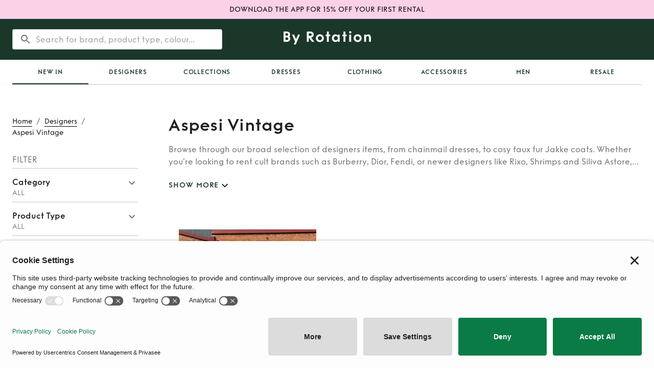

--- FILE ---
content_type: text/html; charset=utf-8
request_url: https://byrotation.com/designers/aspesi-vintage
body_size: 8861
content:
<!DOCTYPE html><html lang="en"><head><meta charSet="utf-8"/><meta name="viewport" content="initial-scale=1, width=device-width"/><link rel="canonical" href="https://byrotation.com/designers/aspesi-vintage"/><script async="" defer="" id="privasee-cb" src="https://app.privasee.io/cdn/62265bebcae4140016615885/cookie-banner.js"></script><script>
              window.addEventListener('load', function() {
                setTimeout(function() {
                  !function(t,e,n,s,a,c,i,o,p){
                    t.AppsFlyerSdkObject=a,
                    t.AF=t.AF||function(){
                      (t.AF.q=t.AF.q||[]).push([Date.now()].concat(Array.prototype.slice.call(arguments)))
                    },
                    t.AF.id=t.AF.id||i,
                    t.AF.plugins={},
                    o=e.createElement(n),
                    p=e.getElementsByTagName(n)[0],
                    o.async=1,
                    o.src="https://websdk.appsflyer.com?" +
                      (c.length>0?"st="+c.split(",").sort().join(",")+"&":"") +
                      (i.length>0?"af_id="+i:""),
                    p.parentNode.insertBefore(o,p)
                  }
                  (window,document,"script",0,"AF","banners", { banners: { key: "368a4cd0-f563-4f12-bfa4-08961a3e8891" } });
                  AF('banners', 'showBanner');
                }, 2000); // Load AppsFlyer 2 seconds after page load
              });
            </script><link rel="alternate" hreflang="en-gb" href="https://byrotation.com/designers/aspesi-vintage"/><title>Rent Aspesi Vintage | By Rotation UK</title><meta name="robots" content="index,follow"/><meta name="googlebot" content="index,follow"/><meta name="description" content="Hire Aspesi Vintage In London And The UK No Subscription Fees Renting Rather Than Buying New To Save The Planet"/><meta property="og:title" content="Rent Aspesi Vintage | By Rotation UK"/><meta property="og:description" content="Hire Aspesi Vintage In London And The UK No Subscription Fees Renting Rather Than Buying New To Save The Planet"/><meta property="og:image" content="/assets/meta/Br-link-logo.png"/><meta property="og:image:alt" content="Og Image"/><meta property="og:image:type" content="image/png"/><meta property="og:image:width" content="800"/><meta property="og:image:height" content="600"/><script type="application/ld+json">{
    "@context": "https://schema.org",
    "@type": "BreadcrumbList",
    "itemListElement": [
      {
        "@type": "ListItem",
        "position": 1,
        "item": {
          "@id": "https://www.byrotation.com/",
          "name": "Home"
        }
      },{
        "@type": "ListItem",
        "position": 2,
        "item": {
          "@id": "https://www.byrotation.com/designers",
          "name": "Designers"
        }
      },{
        "@type": "ListItem",
        "position": 3,
        "item": {
          "@id": "https://www.byrotation.com/designers/aspesi-vintage",
          "name": "Aspesi%20Vintage"
        }
      }
     ]
  }</script><meta name="next-head-count" content="18"/><script>
                window.addEventListener('load', function() {
                  setTimeout(function() {
                    (function(w,d,s,l,i){w[l]=w[l]||[];w[l].push({'gtm.start':
                    new Date().getTime(),event:'gtm.js'});var f=d.getElementsByTagName(s)[0],
                    j=d.createElement(s),dl=l!='dataLayer'?'&l='+l:'';j.async=true;j.src=
                    'https://www.googletagmanager.com/gtm.js?id='+i+dl;f.parentNode.insertBefore(j,f);
                    })(window,document,'script','dataLayer','GTM-TXHK3MD');
                  }, 1000); // Load GTM 1 second after page load
                });
              </script><script>
                window.loadZendesk = function() {
                  if (!window.zendeskLoaded) {
                    window.zendeskLoaded = true;
                    var script = document.createElement('script');
                    script.id = 'ze-snippet';
                    script.src = 'https://static.zdassets.com/ekr/snippet.js?key=6e551364-c83a-4b60-a9c1-58ad53152467';
                    script.onload = function() { if(window.onZendeskWidgetLoad) window.onZendeskWidgetLoad(); };
                    document.head.appendChild(script);
                  }
                };
                // Load Zendesk after 5 seconds or on first user interaction
                setTimeout(window.loadZendesk, 5000);
                ['click', 'touchstart', 'scroll'].forEach(function(event) {
                  window.addEventListener(event, window.loadZendesk, { once: true });
                });
              </script><meta name="theme-color" content="#1b3729"/><style>
                @media (max-width: 959px) {
                  /* Hide desktop search bar immediately */
                  [class*="DesktopOnly"] { display: none !important; }
                }
                @media (min-width: 960px) {
                  /* Hide mobile elements on desktop */
                  [class*="MobileOnly"] { display: none !important; }
                }
              </style><link rel="icon" type="image/png" sizes="16x16" href="/assets/meta/faviconNew-16x16.png"/><link rel="icon" type="image/png" sizes="32x32" href="/assets/meta/faviconNew-32x32.png"/><link rel="shortcut icon" href="/assets/meta/faviconNew.ico"/><style data-emotion="css-global 1wgdb1t">@font-face{font-family:"Funkis";src:url("/fonts/funkis/FunkisB.1-Light.otf");font-weight:300;font-style:normal;font-display:swap;}@font-face{font-family:"Funkis";src:url("/fonts/funkis/FunkisB.1-Regular.otf");font-weight:400;font-style:normal;font-display:swap;}@font-face{font-family:"Funkis";src:url("/fonts/funkis/FunkisB.1-Medium.otf");font-weight:500;font-style:normal;font-display:swap;}@font-face{font-family:"Funkis";src:url("/fonts/funkis/FunkisB.1-SemiBold.otf");font-weight:600;font-style:normal;font-display:swap;}@font-face{font-family:"Funkis";src:url("/fonts/funkis/FunkisB.1-Bold.otf");font-weight:700;font-style:normal;font-display:swap;}</style><link rel="preload" href="/_next/static/css/d7817781092473a9.css" as="style"/><link rel="stylesheet" href="/_next/static/css/d7817781092473a9.css" data-n-g=""/><noscript data-n-css=""></noscript><script defer="" nomodule="" src="/_next/static/chunks/polyfills-c67a75d1b6f99dc8.js"></script><script src="/_next/static/chunks/webpack-85b337b925d45cac.js" defer=""></script><script src="/_next/static/chunks/framework-79bce4a3a540b080.js" defer=""></script><script src="/_next/static/chunks/main-3300449822b2d49b.js" defer=""></script><script src="/_next/static/chunks/pages/_app-a021df61356e2dff.js" defer=""></script><script src="/_next/static/chunks/448-ac97654ba1ab5df3.js" defer=""></script><script src="/_next/static/chunks/2209-77e223a48c2fb93f.js" defer=""></script><script src="/_next/static/chunks/3023-1c1a6384203f306d.js" defer=""></script><script src="/_next/static/chunks/7612-ec8fa9cb85c525a7.js" defer=""></script><script src="/_next/static/chunks/pages/designers/%5Bdesigner%5D-d0d49e12e4350ece.js" defer=""></script><script src="/_next/static/CYuXQfxqFPwsfWuh0xXhK/_buildManifest.js" defer=""></script><script src="/_next/static/CYuXQfxqFPwsfWuh0xXhK/_ssgManifest.js" defer=""></script><style data-emotion="css-global 0"></style><style data-emotion="css-global bk43cd">html{-webkit-font-smoothing:antialiased;-moz-osx-font-smoothing:grayscale;box-sizing:border-box;-webkit-text-size-adjust:100%;}*,*::before,*::after{box-sizing:inherit;}strong,b{font-weight:700;}body{margin:0;color:rgba(0, 0, 0, 0.87);font-family:Funkis;font-weight:400;font-size:1rem;line-height:1.5;background-color:#fff;}@media print{body{background-color:#fff;}}body::backdrop{background-color:#fff;}</style><style data-emotion="css-global idrv10">#nprogress{pointer-events:none;}#nprogress .bar{background:#ed64a6;position:fixed;z-index:1031;top:0;left:0;width:100%;height:2px;}#nprogress .peg{display:block;position:absolute;right:0px;width:100px;height:100%;box-shadow:0 0 10px #ed64a6,0 0 5px #ed64a6;opacity:1;-webkit-transform:rotate(3deg) translate(0px, -4px);-ms-transform:rotate(3deg) translate(0px, -4px);-webkit-transform:rotate(3deg) translate(0px, -4px);-moz-transform:rotate(3deg) translate(0px, -4px);-ms-transform:rotate(3deg) translate(0px, -4px);transform:rotate(3deg) translate(0px, -4px);}</style><style data-emotion="css-global 1prfaxn">@-webkit-keyframes mui-auto-fill{from{display:block;}}@keyframes mui-auto-fill{from{display:block;}}@-webkit-keyframes mui-auto-fill-cancel{from{display:block;}}@keyframes mui-auto-fill-cancel{from{display:block;}}</style><style data-emotion="css 1d5l7gw brkwz3 1q53l5w 1g14zx0 1ekb41w hboir5 1m0rnhv cr1g2m 1qgxjqg vubbuv 1b2c48f 1g8ggeh euhvxq 1b3nk3p qopxoj rz9xf6 1a6giau f2zrvi igs3ac ihdtdm 1q6tf9f gmuwbf 1vokmnu 10jr14j pw2yv3 nhb8h9 1uieenk 198epqq 3mf706 10uvqs3 1dt4klb ci2vy1 1n0czg2 u9rrqd 68swy8 138z9eh">.css-1d5l7gw{min-height:36px;padding:8px 0;background-color:#FBD1E8;display:-webkit-box;display:-webkit-flex;display:-ms-flexbox;display:flex;-webkit-align-items:center;-webkit-box-align:center;-ms-flex-align:center;align-items:center;-webkit-box-pack:center;-ms-flex-pack:center;-webkit-justify-content:center;justify-content:center;}.css-1d5l7gw:hover{cursor:pointer;}.css-brkwz3{margin:0;font-family:Funkis;font-weight:500;font-size:0.875rem;line-height:1.57;padding-left:24px;padding-right:24px;text-align:center;}.css-1q53l5w{background-color:#fff;color:rgba(0, 0, 0, 0.87);-webkit-transition:box-shadow 300ms cubic-bezier(0.4, 0, 0.2, 1) 0ms;transition:box-shadow 300ms cubic-bezier(0.4, 0, 0.2, 1) 0ms;box-shadow:none;display:-webkit-box;display:-webkit-flex;display:-ms-flexbox;display:flex;-webkit-flex-direction:column;-ms-flex-direction:column;flex-direction:column;width:100%;box-sizing:border-box;-webkit-flex-shrink:0;-ms-flex-negative:0;flex-shrink:0;position:static;background-color:#1b3729;color:#fff;}.css-1g14zx0{position:relative;display:-webkit-box;display:-webkit-flex;display:-ms-flexbox;display:flex;-webkit-align-items:center;-webkit-box-align:center;-ms-flex-align:center;align-items:center;min-height:48px;min-height:80px;}.css-1ekb41w{width:100%;margin-left:auto;box-sizing:border-box;margin-right:auto;display:block;padding-left:16px;padding-right:16px;}@media (min-width:600px){.css-1ekb41w{padding-left:24px;padding-right:24px;}}@media (min-width:1536px){.css-1ekb41w{max-width:1536px;}}.css-hboir5{display:-webkit-box;display:-webkit-flex;display:-ms-flexbox;display:flex;width:100%;}.css-1m0rnhv{-webkit-box-pack:left;-ms-flex-pack:left;-webkit-justify-content:left;justify-content:left;width:100%;display:-webkit-box;display:-webkit-flex;display:-ms-flexbox;display:flex;-webkit-flex:1;-ms-flex:1;flex:1;-webkit-align-items:center;-webkit-box-align:center;-ms-flex-align:center;align-items:center;}.css-cr1g2m{display:block;}@media (min-width:900px){.css-cr1g2m{display:none;}}.css-1qgxjqg{display:-webkit-inline-box;display:-webkit-inline-flex;display:-ms-inline-flexbox;display:inline-flex;-webkit-align-items:center;-webkit-box-align:center;-ms-flex-align:center;align-items:center;-webkit-box-pack:center;-ms-flex-pack:center;-webkit-justify-content:center;justify-content:center;position:relative;box-sizing:border-box;-webkit-tap-highlight-color:transparent;background-color:transparent;outline:0;border:0;margin:0;border-radius:0;padding:0;cursor:pointer;-webkit-user-select:none;-moz-user-select:none;-ms-user-select:none;user-select:none;vertical-align:middle;-moz-appearance:none;-webkit-appearance:none;-webkit-text-decoration:none;text-decoration:none;color:inherit;text-align:center;-webkit-flex:0 0 auto;-ms-flex:0 0 auto;flex:0 0 auto;font-size:1.5rem;padding:8px;border-radius:50%;overflow:visible;color:rgba(0, 0, 0, 0.54);-webkit-transition:background-color 150ms cubic-bezier(0.4, 0, 0.2, 1) 0ms;transition:background-color 150ms cubic-bezier(0.4, 0, 0.2, 1) 0ms;margin-left:-12px;color:inherit;margin-right:16px;}.css-1qgxjqg::-moz-focus-inner{border-style:none;}.css-1qgxjqg.Mui-disabled{pointer-events:none;cursor:default;}@media print{.css-1qgxjqg{-webkit-print-color-adjust:exact;color-adjust:exact;}}.css-1qgxjqg:hover{background-color:rgba(0, 0, 0, 0.04);}@media (hover: none){.css-1qgxjqg:hover{background-color:transparent;}}.css-1qgxjqg.Mui-disabled{background-color:transparent;color:rgba(0, 0, 0, 0.26);}@media (min-width:900px){.css-1qgxjqg{display:none;}}.css-vubbuv{-webkit-user-select:none;-moz-user-select:none;-ms-user-select:none;user-select:none;width:1em;height:1em;display:inline-block;fill:currentColor;-webkit-flex-shrink:0;-ms-flex-negative:0;flex-shrink:0;-webkit-transition:fill 200ms cubic-bezier(0.4, 0, 0.2, 1) 0ms;transition:fill 200ms cubic-bezier(0.4, 0, 0.2, 1) 0ms;font-size:1.5rem;}.css-1b2c48f{display:none;width:100%;}@media (min-width:900px){.css-1b2c48f{display:block;}}.css-1g8ggeh{padding-top:20px;display:-webkit-box;display:-webkit-flex;display:-ms-flexbox;display:flex;width:100%;height:80px;position:relative;}.css-euhvxq{position:absolute;left:0;right:0;z-index:10;border-radius:4px;background-color:transparent;box-shadow:none;border:transparent;-webkit-transition:all 200ms;transition:all 200ms;}.css-1b3nk3p{background-color:white;border-radius:4px;}.css-qopxoj{display:-webkit-inline-box;display:-webkit-inline-flex;display:-ms-inline-flexbox;display:inline-flex;-webkit-flex-direction:column;-ms-flex-direction:column;flex-direction:column;position:relative;min-width:0;padding:0;margin:0;border:0;vertical-align:top;width:100%;width:100%;background-color:transparent;outline:none;border:none;font-family:Funkis;font-weight:400;font-size:1rem;line-height:1.5;}.css-qopxoj .MuiOutlinedInput-root:hover fieldset{border-color:transparent!important;}.css-qopxoj .MuiOutlinedInput-root.focused fieldset{border-color:transparent;}.css-qopxoj .MuiOutlinedInput-root.active fieldset{border-color:transparent;}.css-qopxoj .MuiOutlinedInput-root.Mui-focused fieldset{border-color:transparent;}.css-rz9xf6{font-family:Funkis;font-weight:400;font-size:1rem;line-height:1.4375em;color:rgba(0, 0, 0, 0.87);box-sizing:border-box;position:relative;cursor:text;display:-webkit-inline-box;display:-webkit-inline-flex;display:-ms-inline-flexbox;display:inline-flex;-webkit-align-items:center;-webkit-box-align:center;-ms-flex-align:center;align-items:center;width:100%;position:relative;border-radius:4px;padding-left:14px;}.css-rz9xf6.Mui-disabled{color:rgba(0, 0, 0, 0.38);cursor:default;}.css-rz9xf6:hover .MuiOutlinedInput-notchedOutline{border-color:rgba(0, 0, 0, 0.87);}@media (hover: none){.css-rz9xf6:hover .MuiOutlinedInput-notchedOutline{border-color:rgba(0, 0, 0, 0.23);}}.css-rz9xf6.Mui-focused .MuiOutlinedInput-notchedOutline{border-color:#1b3729;border-width:2px;}.css-rz9xf6.Mui-error .MuiOutlinedInput-notchedOutline{border-color:#d32f2f;}.css-rz9xf6.Mui-disabled .MuiOutlinedInput-notchedOutline{border-color:rgba(0, 0, 0, 0.26);}.css-1a6giau{display:-webkit-box;display:-webkit-flex;display:-ms-flexbox;display:flex;height:0.01em;max-height:2em;-webkit-align-items:center;-webkit-box-align:center;-ms-flex-align:center;align-items:center;white-space:nowrap;color:rgba(0, 0, 0, 0.54);margin-right:8px;}.css-f2zrvi{font:inherit;letter-spacing:inherit;color:currentColor;padding:4px 0 5px;border:0;box-sizing:content-box;background:none;height:1.4375em;margin:0;-webkit-tap-highlight-color:transparent;display:block;min-width:0;width:100%;-webkit-animation-name:mui-auto-fill-cancel;animation-name:mui-auto-fill-cancel;-webkit-animation-duration:10ms;animation-duration:10ms;padding-top:1px;-moz-appearance:textfield;padding:8.5px 14px;padding-left:0;}.css-f2zrvi::-webkit-input-placeholder{color:currentColor;opacity:0.42;-webkit-transition:opacity 200ms cubic-bezier(0.4, 0, 0.2, 1) 0ms;transition:opacity 200ms cubic-bezier(0.4, 0, 0.2, 1) 0ms;}.css-f2zrvi::-moz-placeholder{color:currentColor;opacity:0.42;-webkit-transition:opacity 200ms cubic-bezier(0.4, 0, 0.2, 1) 0ms;transition:opacity 200ms cubic-bezier(0.4, 0, 0.2, 1) 0ms;}.css-f2zrvi:-ms-input-placeholder{color:currentColor;opacity:0.42;-webkit-transition:opacity 200ms cubic-bezier(0.4, 0, 0.2, 1) 0ms;transition:opacity 200ms cubic-bezier(0.4, 0, 0.2, 1) 0ms;}.css-f2zrvi::-ms-input-placeholder{color:currentColor;opacity:0.42;-webkit-transition:opacity 200ms cubic-bezier(0.4, 0, 0.2, 1) 0ms;transition:opacity 200ms cubic-bezier(0.4, 0, 0.2, 1) 0ms;}.css-f2zrvi:focus{outline:0;}.css-f2zrvi:invalid{box-shadow:none;}.css-f2zrvi::-webkit-search-decoration{-webkit-appearance:none;}label[data-shrink=false]+.MuiInputBase-formControl .css-f2zrvi::-webkit-input-placeholder{opacity:0!important;}label[data-shrink=false]+.MuiInputBase-formControl .css-f2zrvi::-moz-placeholder{opacity:0!important;}label[data-shrink=false]+.MuiInputBase-formControl .css-f2zrvi:-ms-input-placeholder{opacity:0!important;}label[data-shrink=false]+.MuiInputBase-formControl .css-f2zrvi::-ms-input-placeholder{opacity:0!important;}label[data-shrink=false]+.MuiInputBase-formControl .css-f2zrvi:focus::-webkit-input-placeholder{opacity:0.42;}label[data-shrink=false]+.MuiInputBase-formControl .css-f2zrvi:focus::-moz-placeholder{opacity:0.42;}label[data-shrink=false]+.MuiInputBase-formControl .css-f2zrvi:focus:-ms-input-placeholder{opacity:0.42;}label[data-shrink=false]+.MuiInputBase-formControl .css-f2zrvi:focus::-ms-input-placeholder{opacity:0.42;}.css-f2zrvi.Mui-disabled{opacity:1;-webkit-text-fill-color:rgba(0, 0, 0, 0.38);}.css-f2zrvi:-webkit-autofill{-webkit-animation-duration:5000s;animation-duration:5000s;-webkit-animation-name:mui-auto-fill;animation-name:mui-auto-fill;}.css-f2zrvi:-webkit-autofill{border-radius:inherit;}.css-igs3ac{text-align:left;position:absolute;bottom:0;right:0;top:-5px;left:0;margin:0;padding:0 8px;pointer-events:none;border-radius:inherit;border-style:solid;border-width:1px;overflow:hidden;min-width:0%;border-color:rgba(0, 0, 0, 0.23);}.css-ihdtdm{float:unset;width:auto;overflow:hidden;padding:0;line-height:11px;-webkit-transition:width 150ms cubic-bezier(0.0, 0, 0.2, 1) 0ms;transition:width 150ms cubic-bezier(0.0, 0, 0.2, 1) 0ms;}.css-1q6tf9f{-webkit-box-pack:center;-ms-flex-pack:center;-webkit-justify-content:center;justify-content:center;width:100%;display:-webkit-box;display:-webkit-flex;display:-ms-flexbox;display:flex;-webkit-flex:1;-ms-flex:1;flex:1;-webkit-align-items:center;-webkit-box-align:center;-ms-flex-align:center;align-items:center;}.css-gmuwbf{display:-webkit-box;display:-webkit-flex;display:-ms-flexbox;display:flex;-webkit-align-items:center;-webkit-box-align:center;-ms-flex-align:center;align-items:center;-webkit-box-pack:center;-ms-flex-pack:center;-webkit-justify-content:center;justify-content:center;}.css-1vokmnu{-webkit-box-pack:right;-ms-flex-pack:right;-webkit-justify-content:right;justify-content:right;width:100%;display:-webkit-box;display:-webkit-flex;display:-ms-flexbox;display:flex;-webkit-flex:1;-ms-flex:1;flex:1;-webkit-align-items:center;-webkit-box-align:center;-ms-flex-align:center;align-items:center;}.css-10jr14j:hover{cursor:pointer;}.css-pw2yv3{margin:0;font-family:Funkis;font-weight:400;font-size:1rem;line-height:1.5;color:rgba(0, 0, 0, 0.54);grid-area:breadcrumbs;}.css-nhb8h9{display:-webkit-box;display:-webkit-flex;display:-ms-flexbox;display:flex;-webkit-box-flex-wrap:wrap;-webkit-flex-wrap:wrap;-ms-flex-wrap:wrap;flex-wrap:wrap;-webkit-align-items:center;-webkit-box-align:center;-ms-flex-align:center;align-items:center;padding:0;margin:0;list-style:none;}.css-1uieenk p{border-bottom-color:black;border-bottom-width:0.5px;border-bottom-style:solid;text-transform:capitalize;}.css-1uieenk p:hover{border-bottom-color:#2F855A;color:#2F855A;}.css-198epqq{margin:0;font-weight:300;line-height:1.4;font-size:0.875rem;letter-spacing:0;font-family:Funkis;color:black;}.css-3mf706{display:-webkit-box;display:-webkit-flex;display:-ms-flexbox;display:flex;-webkit-user-select:none;-moz-user-select:none;-ms-user-select:none;user-select:none;margin-left:8px;margin-right:8px;}.css-10uvqs3{grid-area:pageTitle;height:-webkit-fit-content;height:-moz-fit-content;height:fit-content;}.css-1dt4klb{margin:0;font-weight:600;line-height:1.2;font-size:1.5625rem;letter-spacing:0.015625rem;font-family:Funkis;}@media (min-width:600px){.css-1dt4klb{font-size:1.875rem;}}@media (min-width:900px){.css-1dt4klb{font-size:2.0833rem;}}@media (min-width:1200px){.css-1dt4klb{font-size:2.0833rem;}}.css-ci2vy1{margin-top:16px;}.css-ci2vy1 #page-description{overflow:hidden;text-overflow:ellipsis;display:-webkit-box;-webkit-line-clamp:2;-webkit-box-orient:vertical;}.css-1n0czg2{margin:0;font-family:Funkis;font-weight:400;font-size:1rem;line-height:1.5;color:rgba(0, 0, 0, 0.54);}.css-u9rrqd{margin-left:-8px;padding-top:16px;}.css-68swy8{display:-webkit-inline-box;display:-webkit-inline-flex;display:-ms-inline-flexbox;display:inline-flex;-webkit-align-items:center;-webkit-box-align:center;-ms-flex-align:center;align-items:center;-webkit-box-pack:center;-ms-flex-pack:center;-webkit-justify-content:center;justify-content:center;position:relative;box-sizing:border-box;-webkit-tap-highlight-color:transparent;background-color:transparent;outline:0;border:0;margin:0;border-radius:0;padding:0;cursor:pointer;-webkit-user-select:none;-moz-user-select:none;-ms-user-select:none;user-select:none;vertical-align:middle;-moz-appearance:none;-webkit-appearance:none;-webkit-text-decoration:none;text-decoration:none;color:inherit;font-weight:600;line-height:1.75;font-size:0.875rem;letter-spacing:0.0625em;font-family:Funkis;text-transform:uppercase;min-width:64px;padding:6px 8px;border-radius:4px;-webkit-transition:background-color 250ms cubic-bezier(0.4, 0, 0.2, 1) 0ms,box-shadow 250ms cubic-bezier(0.4, 0, 0.2, 1) 0ms,border-color 250ms cubic-bezier(0.4, 0, 0.2, 1) 0ms,color 250ms cubic-bezier(0.4, 0, 0.2, 1) 0ms;transition:background-color 250ms cubic-bezier(0.4, 0, 0.2, 1) 0ms,box-shadow 250ms cubic-bezier(0.4, 0, 0.2, 1) 0ms,border-color 250ms cubic-bezier(0.4, 0, 0.2, 1) 0ms,color 250ms cubic-bezier(0.4, 0, 0.2, 1) 0ms;color:#1b3729;}.css-68swy8::-moz-focus-inner{border-style:none;}.css-68swy8.Mui-disabled{pointer-events:none;cursor:default;}@media print{.css-68swy8{-webkit-print-color-adjust:exact;color-adjust:exact;}}.css-68swy8:hover{-webkit-text-decoration:none;text-decoration:none;background-color:rgba(27, 55, 41, 0.04);}@media (hover: none){.css-68swy8:hover{background-color:transparent;}}.css-68swy8.Mui-disabled{color:rgba(0, 0, 0, 0.26);}.css-138z9eh{box-sizing:border-box;display:-webkit-box;display:-webkit-flex;display:-ms-flexbox;display:flex;-webkit-box-flex-wrap:wrap;-webkit-flex-wrap:wrap;-ms-flex-wrap:wrap;flex-wrap:wrap;width:100%;-webkit-flex-direction:row;-ms-flex-direction:row;flex-direction:row;}@media (min-width:0px){.css-138z9eh{margin-top:-16px;}.css-138z9eh>.MuiGrid-item{padding-top:16px;}}@media (min-width:900px){.css-138z9eh{margin-top:0;}.css-138z9eh>.MuiGrid-item{padding-top:0;}}@media (min-width:0px){.css-138z9eh{width:calc(100% + 16px);margin-left:-16px;}.css-138z9eh>.MuiGrid-item{padding-left:16px;}}@media (min-width:900px){.css-138z9eh{width:100%;margin-left:0;}.css-138z9eh>.MuiGrid-item{padding-left:0;}}</style></head><body><noscript><iframe src="https://www.googletagmanager.com/ns.html?id=GTM-TXHK3MD" height="0" width="0" style="display:none;visibility:hidden"></iframe></noscript><div id="__next" data-reactroot=""><div style="z-index:99"><div class="MuiBox-root css-1d5l7gw"><h6 class="MuiTypography-root MuiTypography-subtitle2 css-brkwz3">DOWNLOAD THE APP FOR 15% OFF YOUR FIRST RENTAL</h6></div><header class="MuiPaper-root MuiPaper-elevation MuiPaper-elevation0 MuiAppBar-root MuiAppBar-colorPrimary MuiAppBar-positionStatic css-1q53l5w"><div class="MuiToolbar-root MuiToolbar-dense css-1g14zx0"><div class="MuiContainer-root MuiContainer-maxWidthXl css-1ekb41w"><div class="MuiBox-root css-hboir5"><div class="MuiBox-root css-1m0rnhv"><div class="MuiBox-root css-cr1g2m"><button class="MuiButtonBase-root MuiIconButton-root MuiIconButton-colorInherit MuiIconButton-edgeStart MuiIconButton-sizeMedium css-1qgxjqg" tabindex="0" type="button" aria-label="open drawer"><svg class="MuiSvgIcon-root MuiSvgIcon-fontSizeMedium css-vubbuv" focusable="false" aria-hidden="true" viewBox="0 0 24 24" data-testid="MenuIcon"><path d="M3 18h18v-2H3v2zm0-5h18v-2H3v2zm0-7v2h18V6H3z"></path></svg></button></div><div class="MuiBox-root css-1b2c48f"><div class="MuiBox-root css-1g8ggeh"><div class="MuiBox-root css-euhvxq"><div class="MuiBox-root css-1b3nk3p"><div class="MuiFormControl-root MuiFormControl-fullWidth MuiTextField-root css-qopxoj"><div class="MuiInputBase-root MuiOutlinedInput-root MuiInputBase-colorPrimary MuiInputBase-fullWidth MuiInputBase-formControl MuiInputBase-sizeSmall MuiInputBase-adornedStart css-rz9xf6"><div class="MuiInputAdornment-root MuiInputAdornment-positionStart MuiInputAdornment-outlined MuiInputAdornment-sizeSmall css-1a6giau"><span class="notranslate">​</span><svg class="MuiSvgIcon-root MuiSvgIcon-fontSizeMedium css-vubbuv" focusable="false" aria-hidden="true" viewBox="0 0 24 24" data-testid="SearchIcon"><path d="M15.5 14h-.79l-.28-.27C15.41 12.59 16 11.11 16 9.5 16 5.91 13.09 3 9.5 3S3 5.91 3 9.5 5.91 16 9.5 16c1.61 0 3.09-.59 4.23-1.57l.27.28v.79l5 4.99L20.49 19l-4.99-5zm-6 0C7.01 14 5 11.99 5 9.5S7.01 5 9.5 5 14 7.01 14 9.5 11.99 14 9.5 14z"></path></svg></div><input type="search" aria-invalid="false" autoComplete="off" placeholder="Search for brand, product type, colour..." value="" class="MuiInputBase-input MuiOutlinedInput-input MuiInputBase-inputTypeSearch MuiInputBase-inputSizeSmall MuiInputBase-inputAdornedStart css-f2zrvi"/><fieldset aria-hidden="true" class="MuiOutlinedInput-notchedOutline css-igs3ac"><legend class="css-ihdtdm"><span class="notranslate">​</span></legend></fieldset></div></div></div></div></div></div></div><div class="MuiBox-root css-1q6tf9f"><div class="MuiBox-root css-gmuwbf"><a class="" style="text-decoration:none;color:inherit" href="/"><svg class="MuiSvgIcon-root MuiSvgIcon-fontSizeMedium css-vubbuv" focusable="false" aria-hidden="true" viewBox="0 0 171 26" xmlns="http://www.w3.org/2000/svg" style="width:171px;height:26px"><g clip-path="url(#a)" fill="#fff"><path d="M6.758 12.223h-2.99v5.09h2.99c1.496 0 2.59-1.063 2.59-2.56 0-1.495-1.094-2.53-2.59-2.53Zm-2.99-7.996v4.515h2.99c1.352 0 2.302-.891 2.302-2.242 0-1.352-1.007-2.273-2.302-2.273h-2.99Zm2.99 16.595H0V.718h6.702c3.393 0 6.096 2.532 6.096 5.81 0 1.61-.66 2.933-1.812 3.883 1.352 1.007 2.157 2.502 2.157 4.314 0 3.48-2.847 6.097-6.385 6.097ZM28.27 6.643l-3.826 9.003-3.969-9.003h-3.94l5.924 13.604L20.015 26h3.883l8.226-19.357H28.27ZM49.204 4.314v4.688h3.566c1.38 0 2.416-.95 2.416-2.33 0-1.38-1.035-2.358-2.416-2.358h-3.566Zm6.414 16.508-6.414-8.427v8.427h-3.768V.718h7.363c3.423 0 6.241 2.589 6.241 5.954 0 3.02-2.243 5.436-5.205 5.838l6.355 8.312h-4.572ZM71.06 9.664c-1.152 0-2.13.403-2.906 1.179-.776.777-1.15 1.726-1.15 2.905 0 1.18.374 2.128 1.15 2.904.776.777 1.754 1.151 2.905 1.151 1.151 0 2.1-.374 2.876-1.15.777-.777 1.15-1.755 1.15-2.905 0-2.33-1.782-4.084-4.026-4.084Zm0-3.538c4.17-.087 7.88 3.51 7.793 7.622.087 4.113-3.623 7.68-7.794 7.593-4.228.086-7.88-3.48-7.794-7.593-.087-4.113 3.566-7.709 7.794-7.622ZM91.132 10.037h-2.56v10.785h-3.738V10.037h-2.33V6.643h2.33V.718h3.739v5.925h2.56v3.394ZM102.348 9.692c-2.244 0-3.97 1.783-3.97 4.056 0 1.15.373 2.099 1.121 2.875.777.777 1.726 1.15 2.849 1.15 2.214 0 3.94-1.783 3.94-4.025 0-2.273-1.726-4.056-3.94-4.056Zm7.448-3.049v14.18h-3.508v-2.244c-1.122 1.639-2.79 2.588-4.89 2.588-3.883 0-6.76-3.307-6.76-7.42 0-4.113 2.877-7.449 6.76-7.449 2.1 0 3.768.978 4.89 2.618V6.643h3.508ZM123.512 10.037h-2.558v10.785h-3.74V10.037h-2.329V6.643h2.329V.718h3.74v5.925h2.558v3.394ZM128.601 6.643h3.768v14.18h-3.768V6.642ZM130.47 0c1.238 0 2.244.949 2.244 2.186 0 1.236-1.006 2.185-2.244 2.185-1.236 0-2.243-.95-2.243-2.185C128.227.949 129.234 0 130.47 0ZM144.993 9.664c-1.151 0-2.129.403-2.905 1.179-.776.777-1.151 1.726-1.151 2.905 0 1.18.375 2.128 1.151 2.904.776.777 1.754 1.151 2.905 1.151 1.15 0 2.099-.374 2.876-1.15.776-.777 1.151-1.755 1.151-2.905 0-2.33-1.784-4.084-4.027-4.084Zm0-3.538c4.171-.087 7.88 3.51 7.794 7.622.086 4.113-3.623 7.68-7.794 7.593-4.228.086-7.881-3.48-7.794-7.593-.087-4.113 3.566-7.709 7.794-7.622ZM170.904 20.822h-3.74v-7.996c0-1.84-1.178-3.02-2.875-3.02-1.64 0-2.877 1.208-2.877 3.02v7.996h-3.767V6.643h3.48v2.56c.776-1.812 2.387-2.905 4.429-2.905 3.078 0 5.35 2.387 5.35 5.665v8.86Z"></path></g><defs><clipPath id="a"><path fill="#fff" d="M0 0h170.904v26H0z"></path></clipPath></defs></svg></a></div></div><div class="MuiBox-root css-1vokmnu"><div class="MuiBox-root css-cr1g2m"><svg xmlns="http://www.w3.org/2000/svg" width="20px" height="20px" viewBox="0 0 24 24" fill="none" stroke="currentColor" stroke-width="2" stroke-linecap="round" stroke-linejoin="round" style="margin-right:8px" class="css-10jr14j"><circle cx="11" cy="11" r="8"></circle><line x1="21" y1="21" x2="16.65" y2="16.65"></line></svg></div></div></div></div></div></header></div><div class="MuiContainer-root MuiContainer-maxWidthXl css-1ekb41w"><div class="py-8 md:py-16"><nav class="MuiTypography-root MuiTypography-body1 MuiBreadcrumbs-root breadcrumbs css-pw2yv3"><ol class="MuiBreadcrumbs-ol css-nhb8h9"><li class="MuiBreadcrumbs-li"><a class="css-1uieenk" style="text-decoration:none;color:inherit" href="/"><p class="MuiTypography-root MuiTypography-body2 css-198epqq">Home</p></a></li><li aria-hidden="true" class="MuiBreadcrumbs-separator css-3mf706">/</li><li class="MuiBreadcrumbs-li"><a class="css-1uieenk" style="text-decoration:none;color:inherit" href="/designers"><p class="MuiTypography-root MuiTypography-body2 css-198epqq">Designers</p></a></li><li aria-hidden="true" class="MuiBreadcrumbs-separator css-3mf706">/</li><li class="MuiBreadcrumbs-li"><p class="MuiTypography-root MuiTypography-body2 css-198epqq">Aspesi Vintage</p></li></ol></nav><div class="flex min-h-[40vh] flex-col items-center justify-center py-12 md:min-h-[50vh] md:py-20"><div class="pageTitle MuiBox-root css-10uvqs3"><h1 class="MuiTypography-root MuiTypography-h4 css-1dt4klb" id="page-title">Aspesi Vintage</h1><div class="MuiBox-root css-0"><div class="MuiBox-root css-ci2vy1" id="page-description-box"><p class="MuiTypography-root MuiTypography-body1 css-1n0czg2" id="page-description">Browse through our broad selection of designers items, from chainmail dresses, to cosy faux fur Jakke coats. Whether you’re looking to rent cult brands such as Burberry, Dior, Fendi, or newer designers like Rixo, Shrimps and Siliva Astore, you’ll find whatever you’re looking for in our wide selection of designers.</p></div></div><div class="MuiBox-root css-u9rrqd"><button class="MuiButtonBase-root MuiButton-root MuiButton-text MuiButton-textPrimary MuiButton-sizeMedium MuiButton-textSizeMedium MuiButton-root MuiButton-text MuiButton-textPrimary MuiButton-sizeMedium MuiButton-textSizeMedium css-68swy8" tabindex="0" type="button">SHOW MORE<svg class="MuiSvgIcon-root MuiSvgIcon-fontSizeMedium css-vubbuv" focusable="false" aria-hidden="true" viewBox="0 0 24 24" data-testid="ExpandMoreIcon"><path d="M16.59 8.59 12 13.17 7.41 8.59 6 10l6 6 6-6z"></path></svg></button></div></div><div class="MuiBox-root css-0"><div class="MuiGrid-root MuiGrid-container MuiGrid-spacing-xs-2 css-138z9eh"></div></div></div></div></div></div><script id="__NEXT_DATA__" type="application/json">{"props":{"pageProps":{"seoData":{"seo":{"metaTitle":"Rent Aspesi Vintage","metaDescription":"Hire Aspesi Vintage In London And The UK No Subscription Fees Renting Rather Than Buying New To Save The Planet","shareImages":"/assets/meta/shareImage.png"},"headline":{"title":"Aspesi Vintage","description":"Browse through our broad selection of designers items, from chainmail dresses, to cosy faux fur Jakke coats. Whether you’re looking to rent cult brands such as Burberry, Dior, Fendi, or newer designers like Rixo, Shrimps and Siliva Astore, you’ll find whatever you’re looking for in our wide selection of designers.","expandable":false}},"trpcState":{"json":{"mutations":[],"queries":[]}},"isBrandExistOnAnotherLng":false,"shouldNoIndex":false},"__N_SSP":true},"page":"/designers/[designer]","query":{"designer":"aspesi-vintage"},"buildId":"CYuXQfxqFPwsfWuh0xXhK","isFallback":false,"dynamicIds":[53755,89517,28811],"gssp":true,"locale":"default","locales":["default","en","us","ae","sg"],"defaultLocale":"default","scriptLoader":[]}</script></body></html>

--- FILE ---
content_type: application/javascript; charset=utf-8
request_url: https://byrotation.com/_next/static/chunks/pages/designers/%5Bdesigner%5D-d0d49e12e4350ece.js
body_size: 488
content:
(self.webpackChunk_N_E=self.webpackChunk_N_E||[]).push([[8326],{58886:function(n,e,t){(window.__NEXT_P=window.__NEXT_P||[]).push(["/designers/[designer]",function(){return t(67455)}])},67455:function(n,e,t){"use strict";t.r(e),t.d(e,{__N_SSP:function(){return f}});var r=t(85893),s=(t(67294),t(11163)),a=t(92108),i=t(57511),l=t(77612),o=t(17114),u=t(9008),c=t.n(u),d=t(48527),f=!0;e.default=function(n){var e,t,u=(0,s.useRouter)(),f=u.query,v=(0,o.FC)(f),h=i.S.listing.list.useQuery({first:v.first,skip:v.skip,filters:v.filters,predefinedBrand:!0},{keepPreviousData:!0}).data,g=Math.ceil((null===h||void 0===h?void 0:h.totalHits)/v.first),_=(0,d.V)(u),p=_.currentUrl,x=_.alternateUrl,k=_.currentHreflang,j=_.alternateHreflang,w=n.isBrandExistOnAnotherLng;return(0,r.jsxs)(r.Fragment,{children:[(0,r.jsxs)(c(),{children:[(0,r.jsx)("link",{rel:"alternate",hreflang:k,href:"https://byrotation.com".concat(p)}),w&&(0,r.jsx)("link",{rel:"alternate",hreflang:j,href:"https://byrotation.com".concat(x)})]}),(0,r.jsx)(a.pQ,{seo:null===n||void 0===n||null===(e=n.seoData)||void 0===e?void 0:e.seo,noIndex:n.shouldNoIndex}),(0,r.jsx)(l.BrowseListingsSection,{listings:null===h||void 0===h?void 0:h.hits,facets:null===h||void 0===h?void 0:h.facets,totalPages:g,title:(0,r.jsx)(a.su,{variant:"listings",headline:null===n||void 0===n||null===(t=n.seoData)||void 0===t?void 0:t.headline})})]})}},48527:function(n,e,t){"use strict";t.d(e,{V:function(){return r}});var r=function(n){var e=n.asPath.split("?")[0],t="us"===n.locale?"/".concat(n.locale):"";return{currentUrl:"".concat(t).concat(e),alternateUrl:"us"===n.locale?e:"/us".concat(e),currentHreflang:"us"===n.locale?"en-us":"en-gb",alternateHreflang:"us"===n.locale?"en-gb":"en-us"}}}},function(n){n.O(0,[448,2209,3023,7612,9774,2888,179],(function(){return e=58886,n(n.s=e);var e}));var e=n.O();_N_E=e}]);

--- FILE ---
content_type: application/javascript; charset=utf-8
request_url: https://byrotation.com/_next/static/chunks/pages/designers-d0e596ac03e35ce2.js
body_size: 415
content:
(self.webpackChunk_N_E=self.webpackChunk_N_E||[]).push([[6121],{25498:function(n,e,i){(window.__NEXT_P=window.__NEXT_P||[]).push(["/designers",function(){return i(59494)}])},59494:function(n,e,i){"use strict";i.r(e),i.d(e,{DesignersPageStyles:function(){return g},__N_SSP:function(){return p}});var l=i(26042),t=i(69396),o=i(7297),u=i(85893),r=(i(67294),i(58277)),a=i(92108),d=i(70917),v=i(2734),s=i(11163),c=i(57511);function f(){var n=(0,o.Z)(["\n        html {\n          scroll-behavior: smooth;\n        }\n\n        @media (min-width: ","px) {\n          #page-title {\n            text-align: center;\n          }\n        }\n      "]);return f=function(){return n},n}var p=!0,g=function(){var n=(0,v.Z)();return(0,u.jsx)(d.xB,{styles:(0,d.iv)(f(),n.breakpoints.values.lg)})},h=["revolve"];e.default=function(n){var e,i,o,d,v,f,p,_,x=(0,s.useRouter)(),m=null===x||void 0===x||null===(e=x.query)||void 0===e?void 0:e.q,w=m?encodeURIComponent(m):"",j=c.S.brands.list.useQuery({searchBy:"".concat(w)}).data,D=null===(i=null===j||void 0===j?void 0:j.map((function(n){var e;return(0,t.Z)((0,l.Z)({},n),{data:null===n||void 0===n||null===(e=n.data)||void 0===e?void 0:e.filter((function(n){return!h.some((function(e){var i;return null===n||void 0===n||null===(i=n.name)||void 0===i?void 0:i.toLowerCase().includes(e)}))}))})})))||void 0===i?void 0:i.filter((function(n){var e;return(null===n||void 0===n||null===(e=n.data)||void 0===e?void 0:e.length)>0}));return(0,u.jsxs)(u.Fragment,{children:[(0,u.jsx)(g,{}),(0,u.jsx)(a.pQ,{pageTitle:null===n||void 0===n||null===(o=n.pageData)||void 0===o||null===(d=o.headline)||void 0===d?void 0:d.title,pageDescription:null===n||void 0===n||null===(v=n.pageData)||void 0===v||null===(f=v.headline)||void 0===f?void 0:f.description,seo:null===n||void 0===n||null===(p=n.pageData)||void 0===p?void 0:p.seo}),(0,u.jsx)(a.su,{alignText:"left",headline:null===n||void 0===n||null===(_=n.pageData)||void 0===_?void 0:_.headline}),(0,u.jsx)(r.cO,{content:D})]})}}},function(n){n.O(0,[448,2209,3023,7612,8277,9774,2888,179],(function(){return e=25498,n(n.s=e);var e}));var e=n.O();_N_E=e}]);

--- FILE ---
content_type: application/javascript; charset=utf-8
request_url: https://byrotation.com/_next/static/chunks/7612-ec8fa9cb85c525a7.js
body_size: 28827
content:
"use strict";(self.webpackChunk_N_E=self.webpackChunk_N_E||[]).push([[7612],{44622:function(e,n,t){t.d(n,{B:function(){return h},S:function(){return c}});var i=t(85893),r=(t(67294),t(90948)),o=t(99226),l=t(15861),a=t(86886),d=t(92108),u=(0,r.ZP)(d.rU)({textDecoration:"none"}),s=(0,r.ZP)(o.Z)({width:"100%",":hover":{backgroundColor:"#F4F4F5"}}),c=function(e){var n=e.title,t=e.data;if(!t)return null;var r=function(e,n){var t=Math.ceil(e.length/n),i={column:1,row:1},r=Array(n*t).fill(null);return e.forEach((function(e,o){var l=(i.row-1)*n+i.column-1;r[l]=e,i.row===t?(i.row=1,i.column++):i.row++})),r}(t,4);return(0,i.jsx)(o.Z,{py:2,id:"".concat(n),children:(0,i.jsxs)(o.Z,{pb:5,borderBottom:"1px solid",borderColor:"divider",children:[(0,i.jsx)(l.Z,{pb:3,variant:"h4",children:n}),(0,i.jsx)(a.ZP,{container:!0,spacing:2,children:r.map((function(e,n){var t,r=(null===e||void 0===e?void 0:e.queryKey)||(null===e||void 0===e||null===(t=e.name)||void 0===t?void 0:t.split(" ").join("-").toLowerCase());return null===e?(0,i.jsx)(a.ZP,{item:!0,xs:12,md:3},"designer_placeholder".concat(n)):"--"===(null===e||void 0===e?void 0:e.name)||"&mpersand"===(null===e||void 0===e?void 0:e.name)||"/ Id /"===(null===e||void 0===e?void 0:e.name)?null:(0,i.jsx)(a.ZP,{item:!0,xs:12,md:3,children:(0,i.jsx)(u,{href:"/designers/".concat(r),children:(0,i.jsx)(s,{children:null===e||void 0===e?void 0:e.name})})},null===e||void 0===e?void 0:e.key)}))})]})})},v=t(26042),p=(0,r.ZP)((function(e){return(0,i.jsx)(o.Z,(0,v.Z)({width:"100%",display:"flex",justifyContent:{lg:"space-between",xs:"left"},flexDirection:"row",flexWrap:"wrap",borderBottom:"1px solid",borderColor:"#C6C6C8"},e))}))({a:{textDecoration:"none",borderBottom:"2px solid ",borderColor:"transparent","&:hover":{borderColor:"black"}}}),x=Array.from(Array(26).keys(),(function(e){return String.fromCharCode(e+97).toUpperCase()})),h=(x.push("0 - 9","&","\xd8"),function(e){var n=e.disabledMap;return n?(0,i.jsx)(p,{children:x.map((function(e){return n[e]?(0,i.jsx)(o.Z,{height:"48px",children:(0,i.jsx)(l.Z,{px:2,variant:"body1",color:"textSecondary",children:e.toUpperCase()})},e):(0,i.jsx)(d.rU,{href:"#".concat(decodeURIComponent(e)),children:(0,i.jsx)(o.Z,{height:"48px",children:(0,i.jsx)(l.Z,{px:2,variant:"body1",children:e.toUpperCase()})})},e)}))}):null})},36559:function(e,n,t){t.d(n,{v:function(){return l}});var i=t(85893),r=(t(67294),t(99226)),o=t(44622),l=function(e){var n=e.designers;return n?(0,i.jsx)(r.Z,{pt:2,children:n.map((function(e,n){return(0,i.jsx)(o.S,{title:null===e||void 0===e?void 0:e.title,data:null===e||void 0===e?void 0:e.data},"".concat(null===e||void 0===e?void 0:e.title).concat(n))}))}):null}},77612:function(e,n,t){t.r(n),t.d(n,{AboutPersonDoubleSection:function(){return rn},AboutPersonSection:function(){return E},AlphabetNavigation:function(){return ln.B},AppFeatureSection:function(){return X},BroadcastItem:function(){return Ke},BroadcastSection:function(){return Xe},BrowseListingsSection:function(){return Qr},CircleHeroSection:function(){return fe},CollectionSection:function(){return un},Container:function(){return we},DamageProtectionSection:function(){return De},DesignersLetterSection:function(){return ln.S},DesignersList:function(){return on.v},EventTicket:function(){return Bt},EventsItem:function(){return jn},EventsSection:function(){return yn},FactItem:function(){return y},FactsCarouselSection:function(){return S},FashionReviewItem:function(){return $e},FashionReviewsSection:function(){return ze},GiftCard:function(){return vt},HomeHeroSection:function(){return z},HomeHeroSectionDoubled:function(){return so},HomeHeroSectionWaiting:function(){return Ui},HowItWorksHeroSection:function(){return be},HowToItem:function(){return ye},HowToSection:function(){return Pe},InformationPagesLinksItem:function(){return pe},InformationSection:function(){return ge},IntroSection:function(){return Ae},ManagedCollections:function(){return pn},MarkdownSection:function(){return Ut},MobileAppDevicesSection:function(){return te},MobileAppStep:function(){return je},NewsItem:function(){return Re},NewsSection:function(){return Le},NoteSection:function(){return Ze},OurAppIntroSection:function(){return oe},PageLinkItem:function(){return Wt},PageLinkSection:function(){return Lt},PointCard:function(){return K},PointsSectionSection:function(){return Q},PressHeroSection:function(){return qe},PressMentionItem:function(){return ue},PressMentionsSection:function(){return ce},ReviewCard:function(){return m},ReviewsSection:function(){return g},ShadowBox:function(){return _},ShopSection:function(){return gi},StyledLink:function(){return q},TeamCard:function(){return O},TeamSection:function(){return B},TrendingBrandCard:function(){return en},TrendingBrands:function(){return nn},Wrapper:function(){return se}});var i=t(85893),r=t(67294),o=t(2734),l=t(98396),a=t(99226),d=t(86886),u=t(15861),s=t(92108),c=t(26042),v=t(90948),p=(0,v.ZP)((function(e){return(0,i.jsx)(a.Z,(0,c.Z)({flexDirection:"column",display:"flex",justifyContent:"space-between",height:"fit-content",position:"relative",alignItems:"center"},e))}))({borderRadius:"12px",boxShadow:"0px 0px 16px rgba(0, 0, 0, 0.1)"}),x=(0,v.ZP)((function(e){return(0,i.jsx)(a.Z,(0,c.Z)({flexDirection:"column",display:"flex",justifyContent:"space-between",textAlign:"center",height:"100%",minHeight:{md:"436px",xs:"332px"},pt:10,pb:5,px:5},e))}))({}),h=(0,v.ZP)((function(e){return(0,i.jsx)(a.Z,(0,c.Z)({position:"absolute",top:{md:"-60px",xs:"-52px"},width:{md:"120px",xs:"104px"},height:{md:"120px",xs:"104px"}},e))}))({overflow:"hidden",borderRadius:"50%"}),m=function(e){var n,t,r,o,l=e.review;return(0,i.jsxs)(p,{children:[(0,i.jsx)(h,{children:(0,i.jsx)(s.Ee,{loaderType:"strapi",alt:(null===l||void 0===l?void 0:l.image.alt)||"image",layout:"fill",objectFit:"cover",src:(null===l||void 0===l||null===(n=l.image)||void 0===n||null===(t=n.media)||void 0===t?void 0:t.hash)+(null===l||void 0===l||null===(r=l.image)||void 0===r||null===(o=r.media)||void 0===o?void 0:o.ext)})}),(0,i.jsxs)(x,{children:[(0,i.jsx)(u.Z,{variant:"body1",children:null===l||void 0===l?void 0:l.text}),(0,i.jsx)(u.Z,{variant:"subtitle1",children:null===l||void 0===l?void 0:l.from})]})]})},f=function(e){return e%4===0||(e+1)%4===0},g=function(e){var n=e.content,t=(0,o.Z)(),r=(0,l.Z)(t.breakpoints.down("md"));if(!n)return null;var u=null===n||void 0===n?void 0:n.review;r&&function(e){for(var n=[],t=0;t<e.length;t++){var i=e[t],r=!!(null===i||void 0===i?void 0:i.image);r&&(f(t)?n[t]=i:f(t+1)?n[t+1]=i:n[t-1]=i),r||(f(t)?f(t+1)?n[t-1]=i:n[t+1]=i:n[t]=i)}}(u);return(0,i.jsx)(a.Z,{display:"flex",flexDirection:"column",alignItems:"center",py:5,px:{sm:3},width:"100%",children:(0,i.jsx)(d.ZP,{container:!0,spacing:5,rowSpacing:13,pt:6,children:null===u||void 0===u?void 0:u.map((function(e){return(0,i.jsx)(d.ZP,{item:!0,xs:12,md:4,children:(0,i.jsx)(m,{review:e})},e.id)}))})})},Z=t(16628),j=(0,v.ZP)((function(e){return(0,i.jsx)(Z.Z,{in:!0,children:(0,i.jsx)(a.Z,(0,c.Z)({display:"flex",flexDirection:"column",textAlign:"center"},e))})}))((function(e){e.theme;return{}})),b=(0,v.ZP)((function(e){return(0,i.jsx)(u.Z,(0,c.Z)({align:"center",variant:"h4",pb:{md:3,xs:2}},e))}))((function(e){e.theme;return{}})),y=function(e){var n=e.fact;return n?(0,i.jsxs)(j,{py:{md:7,xs:3},children:[(0,i.jsx)(b,{component:"h2",children:null===n||void 0===n?void 0:n.title}),(null===n||void 0===n?void 0:n.description)&&(0,i.jsx)(s.UG,{children:null===n||void 0===n?void 0:n.description})]}):null},w=(0,v.ZP)((function(e){return(0,i.jsx)(a.Z,{display:"flex",justifyContent:"space-between",children:(0,i.jsx)(d.ZP,{display:"flex",container:!0,spacing:{xs:6,md:10},py:5,children:e.children})})}))((function(e){e.theme;return{}})),P=(0,v.ZP)((function(e){return(0,i.jsx)(d.ZP,(0,c.Z)({item:!0,xs:12,md:6,display:"flex"},e))}))((function(e){e.theme;return{}})),k=(0,v.ZP)((function(e){return(0,i.jsx)(d.ZP,(0,c.Z)({item:!0,xs:12,md:6,display:"flex",minHeight:{md:"585px",xs:"410px"}},e))}))((function(e){e.theme;return{}})),C=(0,v.ZP)((function(e){return(0,i.jsx)(a.Z,(0,c.Z)({display:"flex",flexDirection:"column",justifyContent:"space-between",alignItems:"center"},e))}))((function(e){e.theme;return{}})),S=function(e){var n,t,r,o,l,d,u,c,v,p=e.content,x=e.currentFactIndex,h=e.onPrevious,m=e.onNext;return(0,i.jsxs)(w,{children:[(0,i.jsx)(P,{children:(0,i.jsx)(a.Z,{position:"relative",width:"100%",pt:"100%",children:(null===p||void 0===p||null===(n=p.image)||void 0===n?void 0:n.media)&&(0,i.jsx)(s.Ee,{blurHash:null===p||void 0===p||null===(t=p.image)||void 0===t||null===(r=t.media)||void 0===r?void 0:r.blurHash,loaderType:"strapi",alt:(null===p||void 0===p||null===(o=p.image)||void 0===o?void 0:o.alt)||"image",layout:"fill",objectFit:"cover",src:(null===p||void 0===p||null===(l=p.image)||void 0===l||null===(d=l.media)||void 0===d?void 0:d.hash)+(null===p||void 0===p||null===(u=p.image)||void 0===u||null===(c=u.media)||void 0===c?void 0:c.ext)})})}),(0,i.jsx)(k,{children:(0,i.jsxs)(C,{children:[(0,i.jsx)(a.Z,{onClick:h,children:(0,i.jsx)(s.x7,{})}),(0,i.jsx)(y,{fact:null===p||void 0===p||null===(v=p.facts)||void 0===v?void 0:v[x]},x),(0,i.jsx)(a.Z,{onClick:m,children:(0,i.jsx)(s.f0,{})})]})})]})},I=t(50456),T=t(67720),A=t(23795),F=(0,v.ZP)((function(e){return(0,i.jsx)(T.Z,(0,c.Z)({textAlign:"left"},e))}))((function(e){e.theme;return{"::before":{width:0}}})),D=(0,v.ZP)((function(e){return(0,i.jsx)(A.Z,(0,c.Z)({},e))}))((function(){return{":hover":{cursor:"pointer"}}})),E=function(e){var n,t,r,c,v,p,x,h,m,f,g,Z,j,b,y,w,P,k=e.content,C=(0,o.Z)();(0,l.Z)(C.breakpoints.down("md"));return(0,i.jsxs)(a.Z,{py:5,children:[(0,i.jsx)(I.Z,{mdDown:!0,children:Boolean(k.divider)&&(0,i.jsx)(F,{children:(0,i.jsx)(u.Z,{variant:"h4",component:"h2",children:null===k||void 0===k?void 0:k.title})})}),(0,i.jsxs)(d.ZP,{container:!0,spacing:{xs:3,md:10},display:"flex",py:{md:6,xs:3},alignContent:"center",justifyContent:"center",children:[(0,i.jsxs)(d.ZP,{item:!0,xs:12,md:4,display:"flex",flexDirection:"column",children:[(0,i.jsx)(I.Z,{mdUp:!0,children:Boolean(k.divider)&&(0,i.jsx)(u.Z,{pb:3,variant:"h4",align:"center",component:"h2",children:null===k||void 0===k?void 0:k.title})}),(0,i.jsx)(a.Z,{position:"relative",width:"100%",pt:"100%",children:(null===k||void 0===k||null===(n=k.image)||void 0===n?void 0:n.media)&&(0,i.jsx)(s.Ee,{loaderType:"strapi",layout:"fill",alt:(null===k||void 0===k||null===(t=k.image)||void 0===t?void 0:t.alt)||"image",blurHash:null===k||void 0===k||null===(r=k.image)||void 0===r||null===(c=r.media)||void 0===c?void 0:c.blurHash,objectFit:"cover",src:(null===k||void 0===k||null===(v=k.image)||void 0===v||null===(p=v.media)||void 0===p?void 0:p.hash)+(null===k||void 0===k||null===(x=k.image)||void 0===x||null===(h=x.media)||void 0===h?void 0:h.ext)})})]}),(0,i.jsx)(d.ZP,{item:!0,xs:12,md:8,display:"flex",alignItems:"center",children:(0,i.jsxs)(a.Z,{id:"about-person-box",display:"flex",flexDirection:"column",textAlign:"center",width:"120%",children:[(0,i.jsx)(I.Z,{mdDown:!0,children:Boolean(!k.divider)&&(0,i.jsx)(u.Z,{pb:3,variant:"h4",align:"left",children:null===k||void 0===k?void 0:k.title})}),(0,i.jsx)(s.UG,{children:null===k||void 0===k?void 0:k.description}),(null===k||void 0===k?void 0:k.signature)&&(0,i.jsx)(a.Z,{alignSelf:"center",my:3,position:"relative",width:"262px",pt:"32px",children:(0,i.jsx)(s.Ee,{loaderType:"strapi",layout:"fill",alt:(null===k||void 0===k||null===(m=k.signature)||void 0===m?void 0:m.alt)||"image",blurHash:null===k||void 0===k||null===(f=k.signature)||void 0===f||null===(g=f.media)||void 0===g?void 0:g.blurHash,objectFit:"cover",src:(null===k||void 0===k||null===(Z=k.signature)||void 0===Z||null===(j=Z.media)||void 0===j?void 0:j.hash)+(null===k||void 0===k||null===(b=k.signature)||void 0===b||null===(y=b.media)||void 0===y?void 0:y.ext)})}),(null===k||void 0===k?void 0:k.link)&&(0,i.jsx)(a.Z,{children:(0,i.jsx)(D,{href:null===k||void 0===k||null===(w=k.link)||void 0===w?void 0:w.href,target:"_blank",children:(0,i.jsx)(u.Z,{color:"#2F855A",variant:"body1",children:null===k||void 0===k||null===(P=k.link)||void 0===P?void 0:P.text.toUpperCase()})})})]})})]})]})},_=(0,v.ZP)((function(e){return(0,i.jsx)(a.Z,(0,c.Z)({},e))}))((function(e){e.theme;return{background:"linear-gradient(180deg, rgba(0, 0, 0, 0.0) 0%, rgba(0, 0, 0, 0.2) )"}})),q=(0,v.ZP)((function(e){return(0,i.jsx)(A.Z,(0,c.Z)({},e))}))((function(e){return{":hover":{"#name":{textDecoration:e.href?"underline":"none"}}}})),O=function(e){var n,t,r,o,l,d,c,v,p,x,h,m,f,g,Z,j,b,y=e.card;return y?(0,i.jsx)(q,{href:null===y||void 0===y||null===(n=y.info)||void 0===n||null===(t=n.link)||void 0===t?void 0:t.href,target:"_blank",children:(0,i.jsxs)(a.Z,{position:"relative",width:"100%",pb:"100%",children:[(null===y||void 0===y||null===(r=y.info)||void 0===r||null===(o=r.avatar)||void 0===o?void 0:o.media)&&(0,i.jsx)(s.Ee,{blurHash:null===y||void 0===y||null===(l=y.info)||void 0===l||null===(d=l.avatar)||void 0===d||null===(c=d.media)||void 0===c?void 0:c.blurHash,loaderType:"strapi",alt:(null===y||void 0===y||null===(v=y.info)||void 0===v||null===(p=v.avatar)||void 0===p?void 0:p.alt)||"image",layout:"fill",objectFit:"cover",src:(null===y||void 0===y||null===(x=y.info)||void 0===x||null===(h=x.avatar)||void 0===h||null===(m=h.media)||void 0===m?void 0:m.hash)+(null===y||void 0===y||null===(f=y.info)||void 0===f||null===(g=f.avatar)||void 0===g||null===(Z=g.media)||void 0===Z?void 0:Z.ext)}),(0,i.jsx)(_,{position:"absolute",id:"5146824684",width:"100%",top:"50%",bottom:0,textAlign:"left",children:(0,i.jsxs)(a.Z,{position:"absolute",bottom:16,px:3,children:[(0,i.jsx)(u.Z,{id:"name",variant:"h5",color:"white",sx:{textShadow:"0px 0px 20px rgba(0, 0, 0, 0.5)"},children:null===y||void 0===y||null===(j=y.info)||void 0===j?void 0:j.name}),(0,i.jsx)(u.Z,{pt:1,variant:"subtitle1",color:"white",sx:{textShadow:"0px 0px 20px rgba(0, 0, 0, 0.5)"},children:null===y||void 0===y||null===(b=y.info)||void 0===b?void 0:b.title})]})})]})}):null},B=function(e){var n,t=e.content;return(0,i.jsxs)(a.Z,{width:"100%",children:[(0,i.jsx)(u.Z,{align:"center",variant:"h4",component:"h2",children:null===t||void 0===t?void 0:t.title}),(0,i.jsx)(d.ZP,{container:!0,spacing:{xs:1,md:4},display:"flex",py:{xs:2,md:5},justifyContent:"center",children:null===t||void 0===t||null===(n=t.card)||void 0===n?void 0:n.map((function(e){return(0,i.jsx)(d.ZP,{item:!0,xs:6,md:3,children:(0,i.jsx)(O,{card:e})},null===e||void 0===e?void 0:e.id)}))})]})},R=t(14924),H=(0,v.ZP)((function(e){return(0,i.jsx)(a.Z,(0,c.Z)({position:"relative",display:"flex",alignItems:"center",justifyContent:"flex-start",component:"section"},e))}))((function(e){var n,t=e.theme;return n={width:"100%",paddingBottom:"calc(100vh - 130px)"},(0,R.Z)(n,t.breakpoints.down("md"),{width:"calc(100% + 48px)",paddingBottom:"125%",margin:"0 -24px "}),(0,R.Z)(n,t.breakpoints.down("sm"),{width:"calc(100% + 32px)",margin:"0 -16px "}),n})),W=(0,v.ZP)((function(e){return(0,i.jsx)(a.Z,(0,c.Z)({},e))}))((function(e){var n=e.theme;return(0,R.Z)({display:"flex",flexDirection:"column",position:"absolute",width:"100%",top:"50%",left:0},n.breakpoints.down("sm"),{bottom:30,top:"40%"})})),N=(0,v.ZP)((function(e){return(0,i.jsx)(a.Z,(0,c.Z)({},e))}))((function(e){var n=e.theme;return(0,R.Z)({display:"flex",flexDirection:"column",position:"absolute",width:"100%",top:"50%",left:64,transform:"translate(0,-50%)"},n.breakpoints.down("sm"),{bottom:30,left:0,top:"40%",transform:"none"})})),M=(0,v.ZP)((function(e){return(0,i.jsx)(a.Z,(0,c.Z)({},e))}))((function(e){e.theme;var n=e.gradient;return{position:"absolute",top:0,left:0,width:"100%",height:"100%",display:"flex",justifyContent:"center",background:"linear-gradient(180deg,  ".concat(void 0===n?"rgba(0, 0, 0, 0) 0%, rgba(2, 14, 46, 0.3) 100%":n,")")}})),V=(0,v.ZP)((function(e){return(0,i.jsx)(a.Z,(0,c.Z)({},e))}))((function(e){var n=e.theme,t=e.gradient,i=void 0===t?"rgba(0, 0, 0, 0) 0%, rgba(2, 14, 46, 0.3) 100%":t;return(0,R.Z)({position:"absolute",top:0,left:0,width:"50%",height:"100%",display:"flex",justifyContent:"center",background:"linear-gradient(270deg, ".concat(i,")")},n.breakpoints.down("sm"),{width:"100%",height:"100%",display:"flex",justifyContent:"center",background:"linear-gradient(180deg,  ".concat(i,")")})})),L=(0,v.ZP)((function(e){return(0,i.jsx)(a.Z,(0,c.Z)({pb:2,px:1,width:{md:"605px",xs:"calc(100vw-32px)"}},e))}))((function(e){e.theme;return{textShadow:"0px 0px 8px rgba(0, 0, 0, 0.25)",color:"white",display:"flex",flexDirection:"column"}})),U=(0,v.ZP)((function(e){return(0,i.jsx)(u.Z,(0,c.Z)({component:"h1"},e))}))((function(e){e.theme;return{textShadow:"0px 0px 8px rgba(0, 0, 0, 0.25)"}})),$=(0,v.ZP)((function(e){return(0,i.jsx)(u.Z,(0,c.Z)({variant:"h5",component:"h1"},e))}))((function(e){var n=e.theme;return(0,R.Z)({paddingTop:16},n.breakpoints.down("sm"),{paddingTop:12,fontWeight:500})})),G=(0,v.ZP)(a.Z)((function(e){var n=e.theme;return(0,R.Z)({paddingTop:16,display:"flex"},n.breakpoints.down("sm"),{paddingTop:0,marginBottom:48})})),z=function(e){var n,t,r,d,u,c,v,p,x,h,m,f,g,Z,j=e.content,b=(0,o.Z)(),y=(0,l.Z)(b.breakpoints.down("md")),w=y&&(null===j||void 0===j||null===(n=j.hero)||void 0===n?void 0:n.mobileImage)?null===j||void 0===j||null===(t=j.hero)||void 0===t?void 0:t.mobileImage:null===j||void 0===j||null===(r=j.hero)||void 0===r?void 0:r.backgroundImage;if(!j)return null;var P=y?"center":w.textOrientation,k="left"===P?N:"center"===P?W:a.Z,C="left"===P?V:"center"===P?M:a.Z;return(0,i.jsxs)(H,{children:[!!w&&(0,i.jsx)(s.Ee,{loaderType:"strapi",layout:"fill",objectFit:"cover",objectPosition:w.imagePin||"top",alt:(null===w||void 0===w?void 0:w.alt)||"hero",blurHash:null===w||void 0===w||null===(d=w.media)||void 0===d?void 0:d.blurHash,src:(null===w||void 0===w||null===(u=w.media)||void 0===u?void 0:u.hash)+(null===w||void 0===w||null===(c=w.media)||void 0===c?void 0:c.ext),priority:!0,optimization:!0}),(0,i.jsx)(C,{gradient:w.backgroundColor,children:(0,i.jsxs)(k,{alignItems:P,children:[(0,i.jsxs)(L,{alignItems:P,children:[(0,i.jsx)(U,{variant:"h4",textAlign:P,children:null===j||void 0===j||null===(v=j.hero)||void 0===v||null===(p=v.intro)||void 0===p?void 0:p.title}),(0,i.jsx)(a.Z,{maxWidth:{md:"415px",xs:"382px"},children:(0,i.jsx)($,{textAlign:P,children:null===j||void 0===j||null===(x=j.hero)||void 0===x||null===(h=x.intro)||void 0===h?void 0:h.description})})]}),(0,i.jsx)(G,{justifyContent:P,children:(0,i.jsx)(s.I5,{bgColor:"transparent",fgColor:"#FFFFFF",spaceBetween:2,showQR:{mobile:!1,tablet:!1,desktop:!1},appInfo:{appStore:null===j||void 0===j||null===(m=j.hero)||void 0===m||null===(f=m.mobileAppInfo)||void 0===f?void 0:f.appStore,googleStore:null===j||void 0===j||null===(g=j.hero)||void 0===g||null===(Z=g.mobileAppInfo)||void 0===Z?void 0:Z.googleStore}})})]})})]})},K=function(e){var n,t,r,o,l,d=e.item;if(!d)return null;var c=null===d||void 0===d||null===(n=d.image)||void 0===n?void 0:n.media;return(0,i.jsxs)(a.Z,{display:"flex",flexDirection:"column",justifyContent:"center",alignItems:"center",children:[(0,i.jsx)(a.Z,{position:"relative",width:"100%",pt:"66.7%",children:(0,i.jsx)(a.Z,{position:"absolute",top:0,bottom:0,right:0,left:0,children:!!c&&(0,i.jsx)(s.Ee,{blurHash:null===c||void 0===c?void 0:c.blurHash,loaderType:"strapi",alt:(null===d||void 0===d||null===(t=d.image)||void 0===t?void 0:t.alt)||"image",layout:"fill",objectFit:"cover",src:(null===c||void 0===c?void 0:c.hash)+(null===c||void 0===c?void 0:c.ext)})})}),(0,i.jsxs)(a.Z,{py:3,children:[(0,i.jsx)(u.Z,{variant:"h6",component:"h2",align:"center",gutterBottom:!0,children:null===d||void 0===d||null===(r=d.intro)||void 0===r?void 0:r.title}),!!(null===d||void 0===d||null===(o=d.intro)||void 0===o?void 0:o.description)&&(0,i.jsx)(s.UG,{typographyProps:{variant:"body1",align:"center",color:"textSecondary"},children:null===d||void 0===d||null===(l=d.intro)||void 0===l?void 0:l.description})]})]})},Q=function(e){var n,t,r=e.content;if(!r)return null;var o=null!==(t=null===r||void 0===r?void 0:r.footnote)&&void 0!==t?t:void 0;return(0,i.jsxs)(a.Z,{py:5,width:"100%",display:"flex",flexDirection:"column",alignItems:"center",children:[(0,i.jsx)(d.ZP,{container:!0,spacing:4,display:"flex",justifyContent:"center",children:null===r||void 0===r||null===(n=r.items)||void 0===n?void 0:n.map((function(e){return(0,i.jsx)(d.ZP,{item:!0,md:4,xs:12,children:(0,i.jsx)(K,{item:e})},null===e||void 0===e?void 0:e.id)}))}),!!o&&(0,i.jsx)(s.UG,{typographyProps:{pt:1,pb:1,px:{xs:6}},children:o})]})},X=function(e){var n=e.content;return n?(0,i.jsxs)(d.ZP,{py:5,container:!0,spacing:{md:10},children:[(0,i.jsx)(d.ZP,{item:!0,md:6,xs:12,children:(0,i.jsx)(te,{devices:null===n||void 0===n?void 0:n.devices})}),(0,i.jsx)(d.ZP,{item:!0,md:6,xs:12,children:(0,i.jsx)(oe,{intro:null===n||void 0===n?void 0:n.intro,appInfo:null===n||void 0===n?void 0:n.appInfo})})]}):null},Y=t(828),J=(0,v.ZP)((function(e){return(0,i.jsx)(a.Z,(0,c.Z)({},e))}))({flex:1,width:"100%",paddingBottom:"100%",position:"relative"}),ee=(0,v.ZP)((function(e){return(0,i.jsx)(a.Z,(0,c.Z)({},e))}))({flex:1,width:"100%",paddingBottom:"100%",position:"relative"}),ne=(0,v.ZP)((function(e){return(0,i.jsx)(a.Z,(0,c.Z)({},e))}))({display:"flex",width:"100%",flexDirection:"row",marginTop:24,position:"relative"}),te=function(e){var n,t,o,l,a,d,u,c,v=e.devices,p=(0,Y.Z)(r.useState(0),2),x=p[0],h=p[1];r.useEffect((function(){var e=setInterval((function(){var e;h((x+1)%(null===v||void 0===v||null===(e=v.iphoneScreenshots)||void 0===e?void 0:e.length))}),5e3);return function(){clearInterval(e)}}),[x]);var m=null===v||void 0===v||null===(n=v.iphoneFrame)||void 0===n?void 0:n.media,f=null===v||void 0===v||null===(t=v.androidFrame)||void 0===t?void 0:t.media;return(0,i.jsxs)(ne,{children:[(0,i.jsxs)(J,{children:[(0,i.jsx)(s.Ee,{loaderType:"strapi",layout:"fill",objectFit:"contain",src:(null===m||void 0===m?void 0:m.hash)+(null===m||void 0===m?void 0:m.ext),alt:"iphone-img"}),(0,i.jsx)(s.Ee,{loaderType:"strapi",layout:"fill",objectFit:"contain",src:(null===v||void 0===v||null===(o=v.iphoneScreenshots)||void 0===o||null===(l=o[x])||void 0===l||null===(a=l.media)||void 0===a?void 0:a.hash)+(null===v||void 0===v||null===(d=v.iphoneScreenshots)||void 0===d||null===(u=d[x])||void 0===u||null===(c=u.media)||void 0===c?void 0:c.ext),alt:"carousel_image".concat(x)},"carousel_image".concat(x))]}),(0,i.jsx)(ee,{children:(0,i.jsx)(s.Ee,{loaderType:"strapi",layout:"fill",objectFit:"contain",src:(null===f||void 0===f?void 0:f.hash)+(null===f||void 0===f?void 0:f.ext),alt:"android-img"})})]})},ie=t(69396),re=(0,v.ZP)(a.Z)((function(e){var n=e.theme;return{ul:{paddingInlineStart:20,listStyleType:"none"},li:(0,ie.Z)((0,c.Z)({},n.typography.body1),{":not(:last-child)":{marginBottom:"16px"},"::marker":{content:'"\u2014 "',color:n.palette.text.primary,paddingRight:"24px"}})}})),oe=function(e){var n=e.intro,t=e.appInfo;return(0,i.jsxs)(a.Z,{py:3,display:"flex",flexDirection:{md:"column",xs:"column-reverse"},children:[(0,i.jsxs)(re,{children:[(0,i.jsx)(u.Z,{pb:3,pt:{xs:6,md:0},variant:"h5",align:"left",children:null===n||void 0===n?void 0:n.title}),(0,i.jsx)(s.UG,{children:null===n||void 0===n?void 0:n.description})]}),(0,i.jsxs)(a.Z,{mt:{xs:3,md:7},children:[(0,i.jsx)(u.Z,{variant:"h5",children:null===t||void 0===t?void 0:t.title}),(0,i.jsx)(a.Z,{mt:4,children:(0,i.jsx)(s.I5,{appInfo:t,showQR:{mobile:!1,tablet:!0,desktop:!0}})})]})]})},le=(0,v.ZP)((function(e){return(0,i.jsx)(a.Z,(0,c.Z)({position:"relative"},e))}))((function(e){e.theme;return{":hover":{filter:"opacity(0.6)"}}})),ae=t(10928),de=t.n(ae),ue=function(e){var n,t,r,o,l,a,d,u,c,v,p,x,h,m,f,g=e.item,Z=e.isUsWelcome;if(!g)return null;if(!(null===g||void 0===g||null===(n=g.image)||void 0===n?void 0:n.media))return null;if(!(null===g||void 0===g||null===(t=g.image)||void 0===t||null===(r=t.media)||void 0===r?void 0:r.width)||!(null===g||void 0===g||null===(o=g.image)||void 0===o?void 0:o.media.height))return null;var j=(null===g||void 0===g||null===(l=g.image)||void 0===l||null===(a=l.media)||void 0===a?void 0:a.height)/2,b=+((null===g||void 0===g||null===(d=g.image)||void 0===d||null===(u=d.media)||void 0===u?void 0:u.width)/2).toFixed(2),y=de()(null===g||void 0===g||null===(c=g.image)||void 0===c||null===(v=c.href)||void 0===v?void 0:v.split("/"));return(0,i.jsx)(le,{width:b,height:Z?"40px":j,children:(0,i.jsx)(s.rU,{href:(null===g||void 0===g||null===(p=g.image)||void 0===p?void 0:p.href)||"#",target:"_blank",rel:"noopener",children:(0,i.jsx)(s.Ee,{loaderType:"strapi",alt:y||"image",layout:"fill",objectFit:"cover",src:(null===g||void 0===g||null===(x=g.image)||void 0===x||null===(h=x.media)||void 0===h?void 0:h.hash)+(null===g||void 0===g||null===(m=g.image)||void 0===m||null===(f=m.media)||void 0===f?void 0:f.ext)})})})},se=(0,v.ZP)((function(e){return(0,i.jsx)(a.Z,(0,c.Z)({flexWrap:"wrap",display:"flex",justifyContent:"center",alignItems:"center",width:"100%"},e))}))((function(e){var n=e.theme;return(0,R.Z)({justifyContent:"space-around"},n.breakpoints.down("md"),{justifyContent:"center"})})),ce=function(e){var n,t=e.content,r=e.isUsWelcome;return t?(0,i.jsx)(se,{component:"section",px:1,children:null===(n=t.logos)||void 0===n?void 0:n.map((function(e,n){return(0,i.jsx)(a.Z,{display:"flex",flexDirection:"row",mx:1,children:(0,i.jsx)(ue,{item:e,isUsWelcome:r})},"press-mentions-".concat(n))}))}):null},ve=(0,v.ZP)(a.Z)({display:"flex",position:"absolute",bottom:0,left:0,right:0,justifyContent:"center"}),pe=function(e){var n,t,r,o,l,d,c,v,p=e.item;return p?(0,i.jsx)(A.Z,{href:null===p||void 0===p||null===(n=p.link)||void 0===n?void 0:n.href,style:{textDecoration:"none"},children:(0,i.jsxs)(a.Z,{width:"100%",pb:"100%",position:"relative",children:[(null===p||void 0===p?void 0:p.image)&&(0,i.jsx)(s.Ee,{blurHash:null===p||void 0===p||null===(t=p.image)||void 0===t||null===(r=t.media)||void 0===r?void 0:r.blurHash,loaderType:"strapi",alt:(null===p||void 0===p?void 0:p.alt)||"image",layout:"fill",objectFit:"cover",src:(null===p||void 0===p||null===(o=p.image)||void 0===o||null===(l=o.media)||void 0===l?void 0:l.hash)+(null===p||void 0===p||null===(d=p.image)||void 0===d||null===(c=d.media)||void 0===c?void 0:c.ext)}),(0,i.jsx)(ve,{children:(0,i.jsx)(u.Z,{pb:{md:3,xs:2},variant:"h5",color:"white",gutterBottom:!0,children:null===(v=p.intro)||void 0===v?void 0:v.title})})]})}):null},xe=(0,v.ZP)((function(e){return(0,i.jsx)(a.Z,(0,c.Z)({position:"relative",display:"flex",alignItems:"center",justifyContent:"center",component:"section"},e))}))((function(e){var n,t=e.theme;return n={paddingBottom:"50%",width:"100%"},(0,R.Z)(n,t.breakpoints.down("md"),{width:"calc(100% + 48px)",margin:"0 -24px"}),(0,R.Z)(n,t.breakpoints.down("sm"),{paddingBottom:"100%",width:"calc(100% + 32px)",margin:"0 -16px"}),n})),he=(0,v.ZP)((function(e){return(0,i.jsx)(a.Z,(0,c.Z)({},e))}))((function(e){var n=e.theme;return(0,R.Z)({position:"absolute",display:"flex",justifyContent:"center",alignItems:"center",top:0,height:"100%",color:"white"},n.breakpoints.down("sm"),{width:"50%"})})),me=(0,v.ZP)((function(e){return(0,i.jsx)(u.Z,(0,c.Z)({variant:"h2",component:"h1",textAlign:"center"},e))}))((function(){return{textShadow:"0px 0px 20px rgba(0, 0, 0, 0.5)",color:"white"}})),fe=function(e){var n,t,r,o,l,a,d=e.content;if(!d)return null;var u=null===(n=d.hero)||void 0===n||null===(t=n.backgroundImage)||void 0===t?void 0:t.media;return(0,i.jsxs)(xe,{children:[u&&(0,i.jsx)(s.Ee,{loaderType:"strapi",layout:"fill",alt:(null===d||void 0===d||null===(r=d.hero)||void 0===r||null===(o=r.backgroundImage)||void 0===o?void 0:o.alt)||"image",blurHash:null===u||void 0===u?void 0:u.blurHash,objectFit:"cover",src:(null===u||void 0===u?void 0:u.hash)+(null===u||void 0===u?void 0:u.ext)}),(0,i.jsx)(he,{children:(0,i.jsx)(me,{children:null===d||void 0===d||null===(l=d.hero)||void 0===l||null===(a=l.intro)||void 0===a?void 0:a.title})})]})},ge=function(e){var n,t,r,o,l,c,v,p,x,h=e.content;return(0,i.jsxs)(d.ZP,{container:!0,py:{md:5,xs:3},children:[(0,i.jsx)(d.ZP,{item:!0,xs:12,md:6,display:"flex",alignItems:"center",children:(0,i.jsx)(a.Z,{position:"relative",width:"100%",pt:"66.7%",children:(null===h||void 0===h?void 0:h.image)&&(0,i.jsx)(s.Ee,{blurHash:null===h||void 0===h||null===(n=h.image)||void 0===n||null===(t=n.media)||void 0===t?void 0:t.blurHash,loaderType:"strapi",alt:(null===h||void 0===h||null===(r=h.image)||void 0===r?void 0:r.alt)||"image",layout:"fill",objectFit:"cover",src:(null===h||void 0===h||null===(o=h.image)||void 0===o||null===(l=o.media)||void 0===l?void 0:l.hash)+(null===h||void 0===h||null===(c=h.image)||void 0===c||null===(v=c.media)||void 0===v?void 0:v.ext)})})}),(0,i.jsx)(d.ZP,{item:!0,xs:12,md:6,mt:{xs:2,md:0},alignSelf:"center",children:(0,i.jsxs)(a.Z,{id:"text-block",children:[(0,i.jsx)(u.Z,{id:"information-section-title",py:2,variant:"h4",component:"h2",children:null===h||void 0===h||null===(p=h.intro)||void 0===p?void 0:p.title}),(0,i.jsx)(s.UG,{children:null===h||void 0===h||null===(x=h.intro)||void 0===x?void 0:x.description})]})})]})},Ze=function(e){var n=e.content;return(0,i.jsx)(a.Z,{py:10,id:"note-block",children:(0,i.jsx)(s.UG,{typographyProps:{variant:"h6"},children:n.text})})},je=function(e){var n=e.step;if(!n)return null;var t=(null===n||void 0===n?void 0:n.appStore)&&(null===n||void 0===n?void 0:n.googleStore);return(0,i.jsxs)(a.Z,{display:"flex",flexDirection:"column",justifyContent:"center",alignItems:"left",maxWidth:"400px",children:[(0,i.jsx)(u.Z,{variant:"subtitle1",component:"h3",children:n.title}),(0,i.jsx)(u.Z,{variant:"body1",pt:1,pb:2,children:n.description}),t&&(0,i.jsx)(s.I5,{appInfo:{appStore:null===n||void 0===n?void 0:n.appStore,googleStore:null===n||void 0===n?void 0:n.googleStore,qrCode:null===n||void 0===n?void 0:n.qrCode},showQR:{mobile:!1,tablet:!0,desktop:!0}})]})},be=function(e){var n,t=e.content;return(0,i.jsx)(a.Z,{py:5,children:(0,i.jsxs)(d.ZP,{container:!0,spacing:{md:10,xs:0},children:[(0,i.jsx)(d.ZP,{item:!0,md:6,xs:12,children:(0,i.jsx)(te,{devices:null===t||void 0===t?void 0:t.devices})}),(0,i.jsx)(d.ZP,{my:5,item:!0,md:6,xs:12,display:"flex",children:(0,i.jsx)(d.ZP,{container:!0,spacing:7,children:null===t||void 0===t||null===(n=t.steps)||void 0===n?void 0:n.map((function(e){return(0,i.jsx)(d.ZP,{item:!0,display:"flex",flexDirection:"column",justifyContent:"center",children:(0,i.jsx)(je,{step:e})},null===e||void 0===e?void 0:e.id)}))})})]})})},ye=function(e){var n,t,r,o,l,d,c,v=e.card,p=e.bgcolor;return v?(0,i.jsxs)(a.Z,{display:"flex",flexDirection:"column",alignItems:"center",bgcolor:p,height:"100%",minWidth:"100%",pt:{md:3,xs:4},pb:{md:5,xs:6},children:[(0,i.jsx)(a.Z,{minHeight:{md:"56px"},display:"flex",alignItems:"center",children:(0,i.jsx)(u.Z,{variant:"subtitle1",align:"center",component:"h3",children:null===v||void 0===v||null===(n=v.intro)||void 0===n?void 0:n.title})}),(0,i.jsxs)(a.Z,{mt:{md:2,xs:4},display:"flex",alignItems:"center",flexDirection:"column",children:[(0,i.jsx)(a.Z,{position:"relative",width:"80%",pb:"159%",children:(0,i.jsx)(s.Ee,{loaderType:"strapi",alt:(null===v||void 0===v||null===(t=v.image)||void 0===t?void 0:t.alt)||"image",layout:"fill",objectFit:"cover",src:(null===v||void 0===v||null===(r=v.image)||void 0===r||null===(o=r.media)||void 0===o?void 0:o.hash)+(null===v||void 0===v||null===(l=v.image)||void 0===l||null===(d=l.media)||void 0===d?void 0:d.ext)})}),(0,i.jsx)(u.Z,{mt:{md:3,xs:4},px:{md:3,xs:2},variant:"body2",align:"center",children:null===v||void 0===v||null===(c=v.intro)||void 0===c?void 0:c.description})]})]}):null},we=(0,v.ZP)(a.Z)({":nth-of-type(3)":{paddingTop:"40px"},":nth-of-type(4)":{paddingBottom:"16px"}}),Pe=function(e){var n,t=e.content;return(0,i.jsxs)(we,{children:[(0,i.jsx)(a.Z,{py:{md:3,xs:2},bgcolor:null===t||void 0===t?void 0:t.backgroundColor,children:(0,i.jsx)(u.Z,{variant:"h4",component:"h2",align:"center",children:null===t||void 0===t?void 0:t.title})}),(0,i.jsx)(a.Z,{py:{md:3,xs:2},children:(0,i.jsx)(d.ZP,{container:!0,spacing:{md:3,xs:2},children:null===t||void 0===t||null===(n=t.card)||void 0===n?void 0:n.map((function(e){return(0,i.jsx)(d.ZP,{item:!0,xs:12,md:3,children:(0,i.jsx)(ye,{card:e,bgcolor:null===t||void 0===t?void 0:t.backgroundColor})},null===e||void 0===e?void 0:e.id)}))})})]})},ke=t(83321),Ce=(0,v.ZP)((function(e){return(0,i.jsx)(s.rU,(0,ie.Z)((0,c.Z)({target:"_blank"},e),{children:(0,i.jsx)(Se,{children:null===e||void 0===e?void 0:e.children})}))}))((function(e){return{color:e.theme.palette.success.main,textDecoration:"underline"}})),Se=(0,v.ZP)((function(e){return(0,i.jsx)(u.Z,(0,c.Z)({},e))}))((function(){return{fontSize:"15px",lineHeight:" 26px",fontWeight:700,letterSpacing:"0.7px"}})),Ie=(0,v.ZP)((function(e){return(0,i.jsx)(a.Z,(0,c.Z)({pt:2,width:"100%",display:"flex",justifyContent:"center"},e))}))((function(){return{}})),Te=(0,v.ZP)(ke.Z)((function(e){var n=e.theme;return{minWidth:"194px",textDecoration:"none",borderRadius:0,color:n.palette.text.primary,borderColor:n.palette.text.primary}})),Ae=function(e){var n,t,r,o,l,d=e.content,c=null===d||void 0===d||null===(n=d.intro)||void 0===n?void 0:n.buttons;return(0,i.jsxs)(a.Z,{id:"intro-box",pt:10,pb:2,display:"flex",flexDirection:"column",width:"100%",alignItems:"center",justifyContent:"center",children:[Boolean(null===d||void 0===d?void 0:d.showDivider)?(0,i.jsx)(T.Z,{flexItem:!0,children:(0,i.jsx)(u.Z,{id:"intro-title",textAlign:"center",variant:"h4",children:null===d||void 0===d||null===(t=d.intro)||void 0===t?void 0:t.title})}):(0,i.jsx)(u.Z,{id:"intro-title",textAlign:"center",variant:"h4",children:null===d||void 0===d||null===(r=d.intro)||void 0===r?void 0:r.title}),(0,i.jsxs)(a.Z,{id:"intro-description-box",display:"flex",flexDirection:"column",maxWidth:"722px",textAlign:"center",justifyContent:"center",pt:2,children:[(0,i.jsx)(s.UG,{typographyProps:{id:"intro-description"},variant:"body1",color:"textSecondary",children:null===d||void 0===d||null===(o=d.intro)||void 0===o?void 0:o.description}),"The By Rotation Circle"===(null===d||void 0===d||null===(l=d.intro)||void 0===l?void 0:l.title)?null===c||void 0===c?void 0:c.map((function(e,n){var t,r;return(0,i.jsx)(Ie,{children:(0,i.jsx)(Ce,{href:(null===e||void 0===e||null===(t=e.link)||void 0===t?void 0:t.href)||"#",children:null===e||void 0===e||null===(r=e.link)||void 0===r?void 0:r.text})},null===e||void 0===e?void 0:e.id)})):null===c||void 0===c?void 0:c.map((function(e,n){var t,r;return(0,i.jsx)(a.Z,{py:4,children:(0,i.jsx)(s.rU,{href:(null===e||void 0===e||null===(t=e.link)||void 0===t?void 0:t.href)||"#",noLinkStyle:!0,children:(0,i.jsx)(Te,{variant:"outlined",children:null===e||void 0===e||null===(r=e.link)||void 0===r?void 0:r.text})})},null===e||void 0===e?void 0:e.id)}))]})]})},Fe=(0,v.ZP)(ke.Z)((function(e){var n=e.theme;return{minWidth:"194px",textDecoration:"none",borderRadius:0,color:n.palette.text.primary,borderColor:n.palette.text.primary}})),De=function(e){var n,t,r,o=e.content,l=null===o||void 0===o||null===(n=o.intro)||void 0===n?void 0:n.buttons;return(0,i.jsx)(a.Z,{py:5,width:"100%",children:(0,i.jsxs)(a.Z,{bgcolor:"#F5F6F8",display:"flex",flexDirection:"column",alignItems:"center",py:5,px:{xs:2},children:[(0,i.jsx)(s.qw,{}),(0,i.jsx)(u.Z,{pt:2,variant:"h4",textAlign:"center",children:null===o||void 0===o||null===(t=o.intro)||void 0===t?void 0:t.title}),(0,i.jsx)(u.Z,{py:2,variant:"body1",textAlign:"center",maxWidth:"765px",children:null===o||void 0===o||null===(r=o.intro)||void 0===r?void 0:r.description}),(0,i.jsx)(a.Z,{py:2,children:null===l||void 0===l?void 0:l.map((function(e,n){var t,r;return(0,i.jsx)(s.rU,{href:(null===e||void 0===e||null===(t=e.link)||void 0===t?void 0:t.href)||"#",target:"_blank",noLinkStyle:!0,children:(0,i.jsx)(Fe,{variant:"outlined",children:null===e||void 0===e||null===(r=e.link)||void 0===r?void 0:r.text})},null===e||void 0===e?void 0:e.id)}))})]})})},Ee=(0,v.ZP)(a.Z)((function(e){var n,t=e.theme;return n={position:"relative",display:"flex",alignItems:"center",width:"100%",paddingBottom:"50%"},(0,R.Z)(n,t.breakpoints.down("md"),{width:"calc(100% + 48px)",margin:"0 -24px"}),(0,R.Z)(n,t.breakpoints.down("sm"),{width:"calc(100% + 48px)",paddingBottom:"100%"}),n})),_e=(0,v.ZP)(a.Z)({textShadow:"0px 4px 4px #00000040",color:"white",fontWeight:"bold"}),qe=function(e){var n,t,r,o,l,d,c,v,p,x,h,m,f,g,Z,j,b,y,w=e.content;return w?(0,i.jsxs)(Ee,{children:[(null===w||void 0===w||null===(n=w.hero)||void 0===n?void 0:n.backgroundImage)&&(0,i.jsx)(s.Ee,{loaderType:"strapi",layout:"fill",alt:(null===w||void 0===w||null===(t=w.hero)||void 0===t||null===(r=t.backgroundImage)||void 0===r?void 0:r.alt)||"image",blurHash:null===w||void 0===w||null===(o=w.hero)||void 0===o||null===(l=o.backgroundImage)||void 0===l||null===(d=l.media)||void 0===d?void 0:d.blurHash,objectFit:"cover",src:(null===w||void 0===w||null===(c=w.hero)||void 0===c||null===(v=c.backgroundImage)||void 0===v||null===(p=v.media)||void 0===p?void 0:p.hash)+(null===w||void 0===w||null===(x=w.hero)||void 0===x||null===(h=x.backgroundImage)||void 0===h||null===(m=h.media)||void 0===m?void 0:m.ext)}),(0,i.jsx)(a.Z,{position:"absolute",display:"flex",justifyContent:"center",alignItems:"center",top:0,bottom:0,left:0,right:0,children:(0,i.jsx)(a.Z,{width:{md:"456px",xs:"382px"},textAlign:"center",children:(0,i.jsxs)(_e,{children:[(0,i.jsx)(u.Z,{id:"press-hero-title",component:"h1",children:null===w||void 0===w||null===(f=w.hero)||void 0===f||null===(g=f.intro)||void 0===g?void 0:g.title}),(null===w||void 0===w||null===(Z=w.hero)||void 0===Z||null===(j=Z.intro)||void 0===j?void 0:j.description)&&(0,i.jsx)(u.Z,{variant:"h5",maxWidth:"456 px",children:null===w||void 0===w||null===(b=w.hero)||void 0===b||null===(y=b.intro)||void 0===y?void 0:y.description})]})})})]}):null},Oe=t(27484),Be=t.n(Oe),Re=function(e){var n,t,r,o,l,d,c,v,p,x,h,m=e.item;return m?(0,i.jsx)(s.rU,{href:null===m||void 0===m||null===(n=m.image)||void 0===n?void 0:n.href,target:"_blank",children:(0,i.jsxs)(a.Z,{height:"100%",display:"flex",flexDirection:"column",bgcolor:"#FFFFFF",children:[(0,i.jsx)(a.Z,{position:"relative",width:"100%",pt:"56%",children:(null===m||void 0===m?void 0:m.image)&&(0,i.jsx)(s.Ee,{blurHash:null===m||void 0===m||null===(t=m.image)||void 0===t||null===(r=t.media)||void 0===r?void 0:r.blurHash,loaderType:"strapi",alt:(null===m||void 0===m||null===(o=m.image)||void 0===o?void 0:o.alt)||"image",layout:"fill",objectFit:"cover",src:(null===m||void 0===m||null===(l=m.image)||void 0===l||null===(d=l.media)||void 0===d?void 0:d.hash)+(null===m||void 0===m||null===(c=m.image)||void 0===c||null===(v=c.media)||void 0===v?void 0:v.ext)})}),(0,i.jsxs)(a.Z,{px:3,mb:5,display:"flex",flexDirection:"column",textAlign:"left",children:[(0,i.jsx)(u.Z,{my:1,variant:"overline",color:"textSecondary",children:Be()(null===m||void 0===m?void 0:m.date).format("MMMM DD, YYYY")}),(0,i.jsx)(u.Z,{variant:"h6",component:"h2",children:null===m||void 0===m||null===(p=m.intro)||void 0===p||null===(x=p.title)||void 0===x?void 0:x.toUpperCase()}),(0,i.jsx)(u.Z,{mt:2,variant:"body1",children:null===m||void 0===m||null===(h=m.intro)||void 0===h?void 0:h.description})]})]})}):null},He=(0,v.ZP)(a.Z)((function(e){var n=e.theme;return(0,R.Z)({backgroundColor:"#F4F4F5",width:"100%",height:"100%"},n.breakpoints.down("md"),{width:"calc(100% + 48px)",margin:"0 -24px"})})),We=(0,v.ZP)(d.ZP)((function(e){var n=e.theme;return(0,R.Z)({":nth-of-type(1)":{marginTop:"48px"}},n.breakpoints.up("md"),{":nth-of-type(1)":{marginTop:"80px"},":nth-of-type(2)":{marginTop:"80px"},":nth-of-type(3)":{marginTop:"80px"}})})),Ne=(0,v.ZP)((function(e){return(0,i.jsx)(d.ZP,(0,c.Z)({container:!0,spacing:4,px:{md:3,xs:2},pb:{md:5,xs:4},display:"flex",justifyContent:"space-between"},e))}))({}),Me=(0,v.ZP)((function(e){return(0,i.jsx)(a.Z,(0,c.Z)({pb:{md:5,xs:4},pt:{md:-5,xs:-4},display:"flex",justifyContent:"center"},e))}))({}),Ve=(0,v.ZP)(ke.Z)((function(e){var n=e.theme;return{minWidth:"194px",textDecoration:"none",borderRadius:0,color:n.palette.text.primary,borderColor:n.palette.text.primary}})),Le=function(e){var n=e.onFetchMore,t=(e.total,e.fetchMoreLoading),o=e.hasNextPage,l=e.pages;return(0,i.jsxs)(He,{children:[(0,i.jsx)(Ne,{children:null===l||void 0===l?void 0:l.map((function(e,n){var t;return(0,i.jsx)(r.Fragment,{children:e.items.map((function(e){return(0,i.jsx)(We,{item:!0,xs:12,md:4,children:(0,i.jsx)(Re,{item:e})},null===e||void 0===e?void 0:e.id)}))},(null===(t=e.items[0])||void 0===t?void 0:t.id)||n)}))}),o&&(0,i.jsx)(Me,{children:(0,i.jsx)(Ve,{disabled:t,onClick:n,variant:"outlined",children:"Load More"})})]})},Ue=(0,v.ZP)(a.Z)({maxWidth:"427px",height:"320px",display:"flex",flexDirection:"column",justifyContent:"space-evenly",alignItems:"center"}),$e=function(e){var n,t,r,o,l,d,c,v,p,x=e.review;return(0,i.jsx)(s.rU,{href:null===x||void 0===x||null===(n=x.image)||void 0===n?void 0:n.href,target:"_blank",children:(0,i.jsxs)(Ue,{px:{md:5,xs:2},children:[(0,i.jsx)(a.Z,{position:"relative",width:"100%",pb:"30%",children:(null===x||void 0===x?void 0:x.image)&&(0,i.jsx)(s.Ee,{blurHash:null===x||void 0===x||null===(t=x.image)||void 0===t||null===(r=t.media)||void 0===r?void 0:r.blurHash,loaderType:"strapi",alt:(null===x||void 0===x||null===(o=x.image)||void 0===o?void 0:o.alt)||"image",layout:"fill",objectFit:"cover",src:(null===x||void 0===x||null===(l=x.image)||void 0===l||null===(d=l.media)||void 0===d?void 0:d.hash)+(null===x||void 0===x||null===(c=x.image)||void 0===c||null===(v=c.media)||void 0===v?void 0:v.ext)})}),(0,i.jsx)(u.Z,{variant:"body1",align:"center",children:null===x||void 0===x||null===(p=x.intro)||void 0===p?void 0:p.description})]})})},Ge=(0,v.ZP)(d.ZP)((function(e){var n,t=e.theme;return n={borderWidth:"0",borderColor:"#C6C6C8",borderStyle:"solid"},(0,R.Z)(n,t.breakpoints.up("md"),{":nth-of-type(1)":{borderBottomWidth:"1px"},":nth-of-type(2)":{borderWidth:"0 1px 1px"},":nth-of-type(3)":{borderBottomWidth:"1px"},":nth-of-type(5)":{borderWidth:"0 1px"}}),(0,R.Z)(n,t.breakpoints.down("md"),{":nth-of-type(1)":{borderWidth:"0 1px 1px 0"},":nth-of-type(2)":{borderWidth:"0 0 1px 0"},":nth-of-type(3)":{borderWidth:"0 1px 1px 0"},":nth-of-type(4)":{borderWidth:"0 0 1px 0"},":nth-of-type(5)":{borderWidth:"0 1px 0 0"}}),n})),ze=function(e){var n,t=e.content;return(0,i.jsx)(a.Z,{py:5,px:{md:10,xs:0},children:(0,i.jsx)(d.ZP,{container:!0,display:"flex",justifyContent:"center",children:null===t||void 0===t||null===(n=t.review)||void 0===n?void 0:n.map((function(e){return(0,i.jsx)(Ge,{item:!0,xs:6,md:4,children:(0,i.jsx)($e,{review:e})},null===e||void 0===e?void 0:e.id)}))})})},Ke=function(e){var n,t,r,o=e.item;return o?(0,i.jsx)(s.rU,{href:null===o||void 0===o?void 0:o.href,target:"_blank",children:(0,i.jsx)(a.Z,{position:"relative",width:"100%",pt:"100%",children:!!(null===o||void 0===o?void 0:o.media)&&(0,i.jsx)(s.Ee,{blurHash:null===o||void 0===o||null===(n=o.media)||void 0===n?void 0:n.blurHash,loaderType:"strapi",alt:(null===o||void 0===o?void 0:o.alt)||"image",layout:"fill",objectFit:"cover",src:(null===o||void 0===o||null===(t=o.media)||void 0===t?void 0:t.hash)+(null===o||void 0===o||null===(r=o.media)||void 0===r?void 0:r.ext)})})}):null},Qe=(0,v.ZP)(d.ZP)((function(e){var n=e.theme;return(0,R.Z)({},n.breakpoints.down("md"),{":nth-of-type(2)":{order:5},":nth-of-type(4)":{order:4}})})),Xe=function(e){var n,t=e.content;return(0,i.jsxs)(a.Z,{pt:{md:5,xs:3},pb:{md:10,xs:8},width:"100%",display:"flex",justifyContent:"center",flexDirection:"column",children:[(0,i.jsx)(u.Z,{mb:{md:6,xs:3},variant:"h4",align:"center",component:"h2",children:t.title}),(0,i.jsx)(d.ZP,{container:!0,spacing:{xs:2,md:10},display:"flex",justifyContent:"center",children:null===t||void 0===t||null===(n=t.iamge)||void 0===n?void 0:n.map((function(e){return(0,i.jsx)(Qe,{item:!0,xs:4,md:2,children:(0,i.jsx)(Ke,{item:e})},null===e||void 0===e?void 0:e.id)}))})]})},Ye=(0,v.ZP)(a.Z)({background:"linear-gradient(180deg, rgba(0, 0, 0, 0.0001) 0%, rgba(0, 0, 0, 0.4) 100%)"}),Je=(0,v.ZP)((function(e){return(0,i.jsx)(s.rU,(0,c.Z)({},e))}))((function(e){return{":hover":{"#brand-name":{textDecoration:e.href?"underline":"none"}}}})),en=function(e){var n,t,r,o=e.brand;if(!o)return null;var l=null===o||void 0===o||null===(n=o.name)||void 0===n?void 0:n.toLocaleLowerCase().split(" ").join("-");return(0,i.jsx)(a.Z,{children:(0,i.jsx)(Je,{href:"/designers/".concat(l),target:"_blank",children:(0,i.jsxs)(a.Z,{position:"relative",width:"100%",pb:"100%",children:[!!(null===o||void 0===o?void 0:o.cover)&&(0,i.jsx)(s.Ee,{src:null===o||void 0===o||null===(t=o.cover)||void 0===t?void 0:t.fileKey,blurHash:null===o||void 0===o||null===(r=o.cover)||void 0===r?void 0:r.blurHash,loaderType:"byrotation",alt:"brand-image",layout:"fill",objectFit:"cover"}),(0,i.jsx)(Ye,{position:"absolute",width:"100%",height:"50%",bottom:0,right:0,left:0,children:(0,i.jsx)(u.Z,{id:"brand-name",right:0,left:0,position:"absolute",bottom:{md:24,xs:16},variant:"h5",component:"h2",align:"center",color:"white",children:null===o||void 0===o?void 0:o.name})})]})})})},nn=function(e){var n=e.brands;return(0,i.jsx)(d.ZP,{container:!0,spacing:{md:4,xs:2},pb:8,pt:3,children:null===n||void 0===n?void 0:n.map((function(e){return(0,i.jsx)(d.ZP,{item:!0,xs:6,md:3,lg:3,children:(0,i.jsx)(en,{brand:e})},e.id)}))})},tn=(0,v.ZP)(d.ZP)((function(e){var n=e.theme;return(0,R.Z)({},n.breakpoints.down("md"),{":nth-of-type(2)":{order:5}})})),rn=function(e){var n,t,r,o,l,c,v,p,x,h,m=e.content;return(0,i.jsx)(a.Z,{py:5,children:(0,i.jsxs)(d.ZP,{container:!0,spacing:{xs:1,md:8},display:"flex",py:{xs:4},alignContent:"center",justifyContent:"center",children:[(0,i.jsx)(tn,{item:!0,xs:6,md:3,display:"flex",children:(0,i.jsx)(a.Z,{position:"relative",width:"100%",pb:"125%",children:(null===m||void 0===m?void 0:m.image[0])&&(0,i.jsx)(s.Ee,{loaderType:"strapi",layout:"fill",alt:(null===m||void 0===m||null===(n=m.image)||void 0===n?void 0:n.alt)||"image",blurHash:null===m||void 0===m||null===(t=m.image)||void 0===t||null===(r=t.media)||void 0===r?void 0:r.blurHash,objectFit:"cover",src:(null===(o=null===m||void 0===m?void 0:m.image[0].media)||void 0===o?void 0:o.hash)+(null===(l=null===m||void 0===m?void 0:m.image[0].media)||void 0===l?void 0:l.ext)})})}),(0,i.jsx)(tn,{item:!0,xs:11,md:6,children:(0,i.jsxs)(a.Z,{height:"100%",display:"flex",alignItems:"center",justifyContent:"center",flexDirection:"column",textAlign:"center",children:[(0,i.jsx)(u.Z,{pb:3,pt:{md:0,xs:3},variant:"h4",children:null===m||void 0===m?void 0:m.title}),(0,i.jsx)(s.UG,{children:null===m||void 0===m?void 0:m.text})]})}),(0,i.jsx)(tn,{item:!0,xs:6,md:3,display:"flex",children:(0,i.jsx)(a.Z,{position:"relative",width:"100%",pb:"125%",children:(null===m||void 0===m?void 0:m.image[1])&&(0,i.jsx)(s.Ee,{loaderType:"strapi",layout:"fill",alt:(null===m||void 0===m||null===(c=m.image)||void 0===c?void 0:c.alt)||"image",blurHash:null===m||void 0===m||null===(v=m.image)||void 0===v||null===(p=v.media)||void 0===p?void 0:p.blurHash,objectFit:"cover",src:(null===(x=null===m||void 0===m?void 0:m.image[1].media)||void 0===x?void 0:x.hash)+(null===(h=null===m||void 0===m?void 0:m.image[1].media)||void 0===h?void 0:h.ext)})})})]})})},on=t(36559),ln=t(44622),an=function(e){var n=e.collection,t=n.cover,r=n.name,o=n.queryKey;return t?(0,i.jsxs)(s.rU,{href:"/collections/".concat(o)||0,noLinkStyle:!0,children:[(0,i.jsx)("div",{className:"relative aspect-square w-[164px] md:w-[296px]",children:(0,i.jsx)(s.Ee,{loaderType:"byrotation",blurHash:null===t||void 0===t?void 0:t.blurHash,src:null===t||void 0===t?void 0:t.fileKey,layout:"fill",alt:"collection-".concat(r)})}),(0,i.jsx)("p",{className:"pt-4 text-center text-base font-light uppercase md:pt-6",children:r})]}):null},dn=(0,v.ZP)(a.Z)((function(e){e.theme;return{width:"100%"}})),un=((0,v.ZP)(a.Z)((function(e){e.theme;return{display:"grid",gridTemplateColumns:"repeat(2, 1fr)",gridGap:"8px"}})),(0,v.ZP)(ke.Z)((function(e){var n=e.theme;return{minWidth:"194px",textDecoration:"none",borderRadius:0,color:n.palette.text.primary,borderColor:n.palette.text.primary}})),(0,v.ZP)((function(e){return(0,i.jsx)(a.Z,(0,c.Z)({pt:{md:5,xs:4},display:"flex",justifyContent:"center"},e))}))({}),(0,v.ZP)((function(e){return(0,i.jsx)(a.Z,(0,c.Z)({position:"absolute",width:"100%",height:"50%",bottom:0,right:0,left:0,pb:3},e))}))({background:"linear-gradient(180deg, rgba(0, 0, 0, 0.0001) 0%, rgba(0, 0, 0, 0.3) 100%)"}),(0,v.ZP)((function(e){return(0,i.jsx)(u.Z,(0,c.Z)({variant:"h5",color:"white"},e))}))({position:"absolute",bottom:"8%",left:0,right:0,textAlign:"center"}),function(e){var n=e.listingsCollections,t=r.useRef(null),d=(0,o.Z)(),u=(0,l.Z)(d.breakpoints.down("md"));if(!(null===n||void 0===n?void 0:n.length))return null;var c=null===n||void 0===n?void 0:n.map((function(e){return(0,i.jsx)(an,{collection:e},null===e||void 0===e?void 0:e.id)}));return(0,i.jsx)(a.Z,{width:"100%",children:(0,i.jsx)(dn,{children:(0,i.jsx)(s.lr,{ref:t,autoplay:{delay:5e3},amount:{mobile:2,tablet:2,desktop:5,largeDesktop:5},loop:!0,spacing:u?8:32,enableVirtual:(null===n||void 0===n?void 0:n.length)>10,children:c})})})}),sn=(0,v.ZP)((function(e){return(0,i.jsx)(a.Z,(0,c.Z)({position:"absolute",width:"100%",height:"50%",bottom:0,right:0,left:0},e))}))({background:"linear-gradient(180deg, rgba(0, 0, 0, 0.0001) 0%, rgba(0, 0, 0, 0.3) 100%)"}),cn=(0,v.ZP)((function(e){return(0,i.jsx)(u.Z,(0,c.Z)({variant:"h5",color:"white",component:"h2"},e))}))({position:"absolute",bottom:"10%",left:0,right:0,textAlign:"center"}),vn=function(e){var n,t,r=e.collection,o=null===r||void 0===r?void 0:r.queryKey,l="/collections/".concat(o);return(0,i.jsx)(s.rU,{href:l||"#",noLinkStyle:!0,children:(0,i.jsxs)(a.Z,{position:"relative",width:"100%",pb:"100%",children:[!!(null===r||void 0===r?void 0:r.cover)&&(0,i.jsx)(s.Ee,{loaderType:"byrotation",blurHash:null===r||void 0===r||null===(n=r.cover)||void 0===n?void 0:n.blurHash,src:null===r||void 0===r||null===(t=r.cover)||void 0===t?void 0:t.fileKey,layout:"fill",alt:"collection-".concat(r.name)}),(0,i.jsx)(sn,{children:(0,i.jsx)(cn,{children:null===r||void 0===r?void 0:r.name})})]})})},pn=function(e){var n=e.collections;return n?(0,i.jsx)(a.Z,{pb:8,pt:3,children:(0,i.jsx)(d.ZP,{container:!0,spacing:{md:4,xs:2},children:n.map((function(e,n){return(0,i.jsx)(d.ZP,{item:!0,xs:6,md:3,children:(0,i.jsx)(vn,{collection:e})},"managed-collections-".concat(n))}))})}):null},xn=t(63890),hn=t(49488),mn=(0,v.ZP)((function(e){return(0,i.jsx)(u.Z,(0,c.Z)({variant:"body1"},e))}))({}),fn=(0,v.ZP)((function(e){return(0,i.jsx)(a.Z,(0,c.Z)({width:"100%",px:3,display:"flex",justifyContent:"space-between",flexDirection:"column"},e))}))({}),gn=(0,v.ZP)((function(e){return(0,i.jsx)(a.Z,(0,c.Z)({position:"relative",width:"100%",pb:"55%"},e))}))({}),Zn=((0,v.ZP)((function(e){return(0,i.jsx)(a.Z,{position:"absolute",bottom:24,left:24,width:"56px",height:"56px",children:(0,i.jsx)(a.Z,(0,c.Z)({position:"relative",width:"100%",pb:"100%"},e))})}))({}),(0,v.ZP)((function(e){return(0,i.jsx)(a.Z,(0,c.Z)({position:"absolute",bottom:8,left:8,width:"40px",height:"40px"},e))}))((function(){return{borderRadius:"50%",display:"flex",alignItems:"center",justifyContent:"center",zIndex:2}})),(0,v.ZP)((function(e){return(0,i.jsx)(u.Z,(0,c.Z)({},e))}))((function(){return{display:"-webkit-box",WebkitLineClamp:2,WebkitBoxOrient:"vertical",overflow:"hidden",textOverflow:"ellipsis"}}))),jn=function(e){var n,t,r=e.event,o=(0,hn.ql)().t;if(!r)return null;return(0,i.jsx)(s.rU,{href:"/events/".concat(null===r||void 0===r?void 0:r.slug),noLinkStyle:!0,children:(0,i.jsxs)(a.Z,{bgcolor:xn.Z.palette.background.paper,height:"100%",children:[(0,i.jsx)(gn,{children:(0,i.jsx)(s.Ee,{src:null===r||void 0===r||null===(n=r.cardImage)||void 0===n||null===(t=n.file)||void 0===t?void 0:t.fileKey,alt:"ticket-image",layout:"fill",objectFit:"cover",objectPosition:"top",loaderType:"byrotation"})}),(0,i.jsxs)(fn,{children:[(0,i.jsx)(mn,{pt:2,variant:"overline",color:xn.Z.palette.text.secondary,children:null===r||void 0===r?void 0:r.dateTimeDescription}),(0,i.jsx)(Zn,{variant:"h5",children:null===r||void 0===r?void 0:r.name}),(0,i.jsxs)(Zn,{pt:3,children:[(0,i.jsxs)("strong",{children:[o("location.title"),":"]})," ",null===r||void 0===r?void 0:r.locationDescription]}),(0,i.jsx)(mn,{pt:3,children:(0,i.jsxs)("strong",{children:[o("price.title"),": ",null===r||void 0===r?void 0:r.priceDescription]})}),0===(null===r||void 0===r?void 0:r.availableAmountForEvent)?(0,i.jsx)(a.Z,{pt:3,pb:5,children:(0,i.jsx)(mn,{sx:{textTransform:"uppercase",color:"error.main"},children:(0,i.jsx)("strong",{children:o("event.title.sold_out")})})}):(0,i.jsx)(a.Z,{pt:3,pb:5,children:(0,i.jsx)(ke.Z,{href:"#",variant:"outlined",children:o("event.title.buy_ticket")})})]})]})})},bn=t(83454),yn=function(e){var n=e.events,t=e.title,r=(0,hn.ql)().t,o="disable"===bn.env.ENABLE_EVENTS,l=!n||0===n.length;return(0,i.jsxs)(a.Z,{px:{md:10,xs:2},py:{md:10,xs:5},children:[!!t&&!l&&(0,i.jsx)("div",{className:"text-center",children:t}),o||l?!t&&(0,i.jsxs)(a.Z,{display:"flex",flexDirection:"column",justifyContent:"center",width:"100%",children:[(0,i.jsx)(u.Z,{variant:"h4",align:"center",children:r("no_events.title")}),(0,i.jsx)(u.Z,{variant:"subtitle1",align:"center",pt:2,children:r("no_events.description")})]}):(0,i.jsx)(d.ZP,{container:!0,spacing:4,children:n.map((function(e){return(0,i.jsx)(d.ZP,{item:!0,lg:4,sm:6,xs:12,children:(0,i.jsx)(jn,{event:e})},null===e||void 0===e?void 0:e.id)}))})]})},wn=t(47568),Pn=t(70655),kn=t(82580),Cn=t(74231),Sn=t(33039),In=t(54465),Tn=function(e){var n,t=e.locale,i=void 0===t?"default":t,r=(n={},(0,R.Z)(n,hn.i5.default,"pk_live_HQqS9voJ6CtSJR05HBfHpsBB00hr41iIlc"),(0,R.Z)(n,hn.i5.en,"pk_live_HQqS9voJ6CtSJR05HBfHpsBB00hr41iIlc"),(0,R.Z)(n,hn.i5.us,"pk_live_51LSkKbEZeStfMQGunBAf2bfh2OLR4PSCwt7LoB0JrmKfDKFKXPhMZnZuoSNN4F5lnmxu5PpRfNZCan41pLMWm1yY001klgvv0k"),n);return(0,In.J)(r[i])},An=t(74815),Fn=t(40044),Dn=t(41997),En=t(58032),_n=t(49330),qn=t(82041),On=t(52359),Bn=(0,v.ZP)((function(e){return(0,i.jsx)(a.Z,(0,c.Z)({py:{md:10,xs:5},width:"100%"},e))}))({}),Rn=(0,v.ZP)((function(e){return(0,i.jsx)(d.ZP,(0,c.Z)({container:!0,spacing:4,display:"flex",justifyContent:"center"},e))}))({}),Hn=(0,v.ZP)((function(e){return(0,i.jsx)(a.Z,(0,c.Z)({pt:{md:6,xs:0},width:"100%"},e))}))({}),Wn=(0,v.ZP)((function(e){return(0,i.jsx)(a.Z,(0,c.Z)({position:"relative",width:"100%",pb:"65%"},e))}))({}),Nn=(0,v.ZP)((function(e){return(0,i.jsx)(a.Z,(0,c.Z)({position:"relative",width:"100%",pb:"70%"},e))}))({}),Mn=(0,v.ZP)((function(e){return(0,i.jsx)(a.Z,(0,c.Z)({position:"absolute",top:{md:"35%",xs:"40%"},bottom:"10%",right:"20%",left:"20%",display:"flex",flexDirection:"column",alignItems:"center",color:"white",textAlign:"center"},e))}))({}),Vn=(0,v.ZP)((function(e){return(0,i.jsx)(d.ZP,(0,c.Z)({item:!0,xs:12,md:6,display:"flex",flexDirection:"column"},e))}))({}),Ln=(0,v.ZP)((function(e){return(0,i.jsx)(a.Z,(0,c.Z)({display:"flex",flexDirection:{md:"row",xs:"column"}},e))}))({}),Un=(0,v.ZP)((function(e){return(0,i.jsx)(An.Z,(0,c.Z)({TabIndicatorProps:{style:{display:"none"}}},e))}))({}),$n=(0,v.ZP)((function(e){return(0,i.jsx)(Fn.Z,(0,c.Z)({disableFocusRipple:!0},e))}))((function(e){return{margin:"10px",padding:0,":focus":{border:"1px solid ",borderColor:e.theme.palette.text.primary,borderRadius:"14px",padding:"1px"}}})),Gn=(0,v.ZP)((function(e){return(0,i.jsx)(Fn.Z,(0,c.Z)({},e))}))((function(e){return{margin:"10px",border:"1px solid",borderColor:e.theme.palette.text.primary,borderRadius:"14px",padding:"3px"}})),zn=(0,v.ZP)((function(e){return(0,i.jsx)(a.Z,(0,c.Z)({display:"flex",flexDirection:{md:"column",xs:"column-reverse"},justifyContent:"center"},e))}))({}),Kn=(0,v.ZP)((function(e){return(0,i.jsx)(a.Z,(0,c.Z)({pt:8,pl:1,maxWidth:"322px"},e))}))((function(e){var n=e.theme;return(0,R.Z)({},n.breakpoints.down("md"),{display:"none"})})),Qn=(0,v.ZP)((function(e){return(0,i.jsx)(a.Z,(0,c.Z)({pt:5},e))}))((function(e){var n=e.theme;return(0,R.Z)({},n.breakpoints.up("md"),{display:"none"})})),Xn=(0,v.ZP)((function(e){return(0,i.jsx)(s.UG,(0,c.Z)({},e))}))(),Yn=(0,v.ZP)((function(e){return(0,i.jsx)(u.Z,(0,c.Z)({variant:"subtitle1",pt:6,pb:2},e))}))(),Jn=(0,v.ZP)((function(e){return(0,i.jsx)(Yn,(0,c.Z)({pt:{md:0,xs:4},pb:1,pl:"10px"},e))}))(),et=((0,v.ZP)((function(e){return(0,i.jsx)(a.Z,(0,c.Z)({display:"flex",justifyContent:{md:"left",xs:"center"}},e))}))({}),(0,v.ZP)((function(e){return(0,i.jsx)(Dn.Z,(0,c.Z)({fullWidth:!0,variant:"standard"},e))}))({})),nt=(0,v.ZP)((function(e){return(0,i.jsx)(et,(0,c.Z)({},e))}))((function(e){var n,t=e.theme;return n={},(0,R.Z)(n,t.breakpoints.up("md"),{marginRight:"30px"}),(0,R.Z)(n,t.breakpoints.down("md"),{paddingBottom:"56px"}),n})),tt=(0,v.ZP)((function(e){return(0,i.jsx)(et,(0,c.Z)({},e))}))((function(e){var n=e.theme;return(0,R.Z)({},n.breakpoints.up("md"),{marginRight:"30px"})})),it=(0,v.ZP)((function(e){return(0,i.jsx)(et,(0,c.Z)({},e))}))((function(e){var n=e.theme;return(0,R.Z)({},n.breakpoints.up("md"),{marginLeft:"30px"})})),rt=(0,v.ZP)((function(e){return(0,i.jsx)(a.Z,(0,c.Z)({width:"100%"},e))}))((function(e){var n,t=e.theme;return n={},(0,R.Z)(n,t.breakpoints.up("md"),{marginLeft:"30px"}),(0,R.Z)(n,t.breakpoints.down("md"),{display:"none"}),n})),ot=(0,v.ZP)((function(e){return(0,i.jsx)(En.Z,(0,c.Z)({},e))}))((function(e){var n=e.theme;return{width:"80px",height:"40px",backgroundColor:n.palette.primary.light,borderRadius:"27px",border:"2px solid #D4D4D8",boxShadow:"none",zIndex:0,":hover":{backgroundColor:n.palette.primary.light,border:"2px solid ",borderColor:n.palette.text.primary},":focus":{border:"2px solid ",borderColor:n.palette.text.primary}}})),lt=(0,v.ZP)((function(e){return(0,i.jsx)(En.Z,(0,c.Z)({},e))}))((function(e){var n=e.theme;return{borderRadius:"27px",width:"80px",height:"40px",backgroundColor:n.palette.primary.light,border:"2px solid ",borderColor:n.palette.text.primary,boxShadow:"none",zIndex:0,":hover":{backgroundColor:n.palette.primary.light,border:"2px solid ",borderColor:n.palette.text.primary}}})),at=((0,v.ZP)((function(e){return(0,i.jsx)(On._,{dateAdapter:qn.H,children:(0,i.jsx)(_n.x,(0,c.Z)({inputFormat:"MM/dd/yyyy hh:mm a",name:"date",minutesStep:30,minDateTime:new Date,error:!1,inputProps:{readOnly:!0}},e))})}))((function(e){var n=e.theme;return(0,R.Z)({},n.breakpoints.up("md"),{marginRight:"30px"})})),(0,v.ZP)((function(e){return(0,i.jsx)(a.Z,(0,c.Z)({pt:2,pl:1},e))}))((function(e){e.theme;return{}}))),dt=function(e){var n,t=e.priceValues,o=e.formik,l=(0,Y.Z)(r.useState(!1),2),a=l[0],s=l[1],c=function(e){var n,t;"OTHER"===(null===(n=e.currentTarget)||void 0===n?void 0:n.value)?(s(!0),o.setFieldValue("amount","")):(a&&s(!1),o.setFieldValue("amount",null===(t=e.currentTarget)||void 0===t?void 0:t.value))};return(0,i.jsxs)(i.Fragment,{children:[(0,i.jsx)(u.Z,{pb:3,variant:"subtitle1",children:"Choose an amount"}),(0,i.jsx)(d.ZP,{container:!0,spacing:2,maxWidth:"400px",children:null===t||void 0===t||null===(n=t.prices)||void 0===n?void 0:n.map((function(e,n){var r,l=a&&"OTHER"===(null===e||void 0===e?void 0:e.value)||(null===e||void 0===e?void 0:e.value)===(null===o||void 0===o||null===(r=o.values)||void 0===r?void 0:r.amount)?lt:ot;return(0,i.jsx)(d.ZP,{item:!0,children:(0,i.jsxs)(l,{value:null===e||void 0===e?void 0:e.value,onClick:c,children:["OTHER"!==(null===e||void 0===e?void 0:e.value)&&(null===t||void 0===t?void 0:t.currency),null===e||void 0===e?void 0:e.value]})},"gift-card-price-values-".concat(n))}))}),a&&(0,i.jsxs)(Ln,{pt:6,children:[(0,i.jsx)(tt,{name:"amount",label:"Custom Amount",value:o.values.amount,onChange:function(e){var n,t=null===e||void 0===e||null===(n=e.currentTarget)||void 0===n?void 0:n.value,i=Number.parseInt(t)||"";(i||0==t)&&t.length<5&&o.setFieldValue("amount",i.toString())},error:!!o.errors.amount,helperText:o.errors.amount||"Max value is 9999",InputProps:{startAdornment:(0,i.jsx)(u.Z,{children:null===t||void 0===t?void 0:t.currency}),inputProps:{min:0}}}),(0,i.jsx)(rt,{})]})]})},ut=t(57557),st=t.n(ut),ct=Cn.Ry().shape({receiverName:Cn.Z_().required("Receiver name is required").max(50,"Receiver name is too long"),receiverEmail:Cn.Z_().email("Invalid email"),senderName:Cn.Z_().required("Sender name is required").max(50,"Sender name is too long"),message:Cn.Z_().max(300,"Message is too long"),senderEmail:Cn.Z_().email("Invalid email").required("Sender email is required"),amount:Cn.Z_().max(4,"Value is too big").required("Value is required"),scheduledAt:Cn.hT().nullable().transform((function(e,n){return""===n?null:e})).test("is-after-today","Date out of date",(function(e){return Be()(e).isAfter(Be()())}))}),vt=function(e){var n,t,o,l,d,v=e.content,p=e.prices,x=(0,Y.Z)(r.useState(0),2),h=x[0],m=x[1],f=(0,Y.Z)(r.useState(!1),2),g=(f[0],f[1],(0,hn.ql)()),Z=g.t,j=g.locale,b=(0,Sn.sM)().mutation,y=(0,Y.Z)(r.useState(!1),2),w=y[0],P=y[1],k=p,C=null===k||void 0===k?void 0:k.currency,S=null===v||void 0===v||null===(n=v.cards)||void 0===n?void 0:n.map((function(e,n){var t,i,r,o,l,a,d,u;return{color:null===e||void 0===e?void 0:e.color,variantUrl:(null===e||void 0===e||null===(t=e.giftCardVariant)||void 0===t||null===(i=t.media)||void 0===i?void 0:i.hash)+(null===e||void 0===e||null===(r=e.giftCardVariant)||void 0===r||null===(o=r.media)||void 0===o?void 0:o.ext),templateUrl:(null===(l=e.giftCardTemplate)||void 0===l||null===(a=l.media)||void 0===a?void 0:a.hash)+(null===(d=e.giftCardTemplate)||void 0===d||null===(u=d.media)||void 0===u?void 0:u.ext)}})),I=(0,kn.TA)({validationSchema:ct,validateOnChange:!1,validateOnBlur:!1,initialValues:{receiverName:"",receiverEmail:"",senderName:"",senderEmail:"",amount:null===(t=null===k||void 0===k?void 0:k.prices[0])||void 0===t?void 0:t.value,message:"",scheduledAt:function(e){var n=new Date(e),t=n.getMinutes(),i=t%30;return n.setMinutes(i?t+(30-i):t),n}(Date.now()),color:(null===(o=S[0])||void 0===o?void 0:o.color)||"green"},onSubmit:function(){var e=(0,wn.Z)((function(e){var n,t,i,r,o,l;return(0,Pn.__generator)(this,(function(a){switch(a.label){case 0:n=Be()(e.scheduledAt).toISOString(),P(!0),a.label=1;case 1:return a.trys.push([1,5,6,7]),[4,Tn({locale:j})];case 2:return t=a.sent(),i=st()(e,["amount","scheduledAt"]),[4,b((0,ie.Z)((0,c.Z)({},i),{scheduledAt:n,amount:Number.parseFloat(e.amount)}))];case 3:return r=a.sent().data,o=null===r||void 0===r?void 0:r.createGiftCardPaymentSession,[4,null===t||void 0===t?void 0:t.redirectToCheckout({sessionId:o})];case 4:return a.sent(),[3,7];case 5:return l=a.sent(),console.log(l),[3,7];case 6:return P(!1),[7];case 7:return[2]}}))}));return function(n){return e.apply(this,arguments)}}()}),T=null===(l=S[h])||void 0===l?void 0:l.templateUrl;return(0,i.jsx)(Bn,{children:(0,i.jsxs)(Rn,{children:[(0,i.jsx)(Vn,{alignItems:"center",children:(0,i.jsxs)(zn,{children:[(0,i.jsxs)(a.Z,{children:[(0,i.jsx)(Jn,{children:Z("gift_card_page.title.pick_a_design")}),(0,i.jsx)(Un,{value:h,onChange:function(e,n){m(n),null===S||void 0===S||S.map((function(e,t){n===t&&I.setFieldValue("color",null===e||void 0===e?void 0:e.color)}))},children:null===S||void 0===S?void 0:S.map((function(e,n){var t=h===n?Gn:$n;return(0,i.jsx)(t,{icon:(0,i.jsx)(Nn,{children:(0,i.jsx)(s.Ee,{src:null===e||void 0===e?void 0:e.variantUrl,loaderType:"strapi",layout:"fill",alt:""})})},"cardVariants_".concat(n))}))})]}),(0,i.jsx)(at,{children:(0,i.jsxs)(Wn,{children:[(0,i.jsx)(s.Ee,{alt:"image",layout:"fill",loaderType:"strapi",src:T}),(0,i.jsx)(Mn,{children:(0,i.jsxs)(u.Z,{variant:"h2",children:[C,null===I||void 0===I||null===(d=I.values)||void 0===d?void 0:d.amount]})})]})}),(0,i.jsx)(Kn,{children:(0,i.jsx)(Xn,{children:null===v||void 0===v?void 0:v.description})})]})}),(0,i.jsxs)(Vn,{children:[(0,i.jsx)(dt,{priceValues:k,formik:I}),(0,i.jsx)(Yn,{children:Z("gift_card_page.title.whos_it_for")}),(0,i.jsxs)(Ln,{children:[(0,i.jsx)(nt,{name:"receiverName",label:"Recipient Name",onChange:I.handleChange,error:!!I.errors.receiverName,helperText:I.errors.receiverName}),(0,i.jsx)(it,{name:"receiverEmail",label:"Recipient Email",error:!!I.errors.receiverEmail,helperText:I.errors.receiverEmail,onChange:function(e){var n;I.setFieldValue("receiverEmail",null===e||void 0===e||null===(n=e.target)||void 0===n?void 0:n.value.trim())}})]}),(0,i.jsxs)(a.Z,{children:[(0,i.jsx)(Yn,{children:Z("gift_card_page.title.personalized_message")}),(0,i.jsx)(et,{name:"message",error:!!I.errors.message,helperText:I.errors.message,onChange:I.handleChange,variant:"outlined",multiline:!0})]}),(0,i.jsx)(Yn,{children:Z("gift_card_page.title.whos_it_from")}),(0,i.jsxs)(Ln,{children:[(0,i.jsx)(nt,{name:"senderName",label:"Sender Name",onChange:I.handleChange,error:!!I.errors.senderName,helperText:I.errors.senderName}),(0,i.jsx)(it,{name:"senderEmail",label:"Sender Email",error:!!I.errors.senderEmail,helperText:I.errors.senderEmail,onChange:function(e){var n;I.setFieldValue("senderEmail",null===e||void 0===e||null===(n=e.target)||void 0===n?void 0:n.value.trim())}})]}),(0,i.jsx)(Hn,{children:(0,i.jsx)(s.fl,{fullWidth:!0,loading:w,onClick:I.submitForm,children:Z("button.continue_to_payment")})}),(0,i.jsx)(Qn,{children:(0,i.jsx)(Xn,{textAlign:"center",children:null===v||void 0===v?void 0:v.description})})]})]})})},pt=(0,v.ZP)((function(e){return(0,i.jsx)(Dn.Z,(0,c.Z)({fullWidth:!0},e))}))({backgroundColor:"white"}),xt=(0,v.ZP)((function(e){return(0,i.jsx)(a.Z,(0,c.Z)({},e))}))((function(e){var n,t=e.theme;return n={display:"flex",position:"relative",paddingBottom:"calc(100vh - 120px)",justifyContent:"center",alignItems:"center"},(0,R.Z)(n,t.breakpoints.down("md"),{paddingBottom:"calc(100vh - 200px)",width:"calc(100% + 48px)",margin:"0 -24px "}),(0,R.Z)(n,t.breakpoints.down("sm"),{width:"calc(100% + 32px)",margin:"0 -16px ",paddingBottom:"100%"}),n})),ht=(0,v.ZP)((function(e){return(0,i.jsx)(a.Z,(0,c.Z)({height:"100%",px:{md:8,xs:4},py:{md:7,xs:4}},e))}))({borderRadius:"16px",border:"1px solid #1B3729"}),mt=(0,v.ZP)((function(e){return(0,i.jsx)(a.Z,(0,c.Z)({height:"100%",width:"100%",px:{md:8,xs:4},py:{md:7,xs:4},bgcolor:"#b7d2a64d"},e))}))({borderRadius:"16px",border:"1px solid #1B3729"}),ft=(0,v.ZP)((function(e){return(0,i.jsx)(a.Z,(0,c.Z)({display:"flex",mt:{md:1,xs:2}},e))}))({}),gt=(0,v.ZP)((function(e){return(0,i.jsx)(a.Z,(0,c.Z)({},e))}))((function(e){e.theme;return{position:"absolute",top:0,left:0,width:"100%",height:"100%",display:"flex",justifyContent:"center"}})),Zt=(0,v.ZP)((function(e){return(0,i.jsx)(gt,{children:(0,i.jsx)(a.Z,(0,c.Z)({},e))})}))((function(e){var n=e.theme;return(0,R.Z)({display:"flex",flexDirection:"column",position:"absolute",justifyContent:"center",top:"calc(43% )",bottom:80},n.breakpoints.down("sm"),{bottom:53})})),jt=((0,v.ZP)((function(e){return(0,i.jsx)(a.Z,(0,ie.Z)((0,c.Z)({position:"relative",mt:{md:4,xs:2}},e),{children:(0,i.jsx)(a.Z,(0,c.Z)({width:{md:"120px",xs:"80px"},height:{md:"120px",xs:"80px"}},e))}))}))({}),(0,v.ZP)((function(e){return(0,i.jsx)(a.Z,(0,ie.Z)((0,c.Z)({display:"flex"},e),{children:(0,i.jsx)(a.Z,{maxWidth:{md:"700px",xs:"300px"},children:(0,i.jsx)(bt,{children:null===e||void 0===e?void 0:e.children})})}))}))({})),bt=(0,v.ZP)((function(e){return(0,i.jsx)(u.Z,(0,c.Z)({variant:"h3",color:"white",textAlign:"center"},e))}))((function(e){var n=e.theme;return(0,R.Z)({},n.breakpoints.down("md"),{fontWeight:600,fontSize:"34px",lineHeight:"40.8px"})})),yt=(0,v.ZP)((function(e){return(0,i.jsx)(u.Z,(0,c.Z)({variant:"h6",ml:1},e))}))({}),wt=(0,v.ZP)((function(e){return(0,i.jsx)(u.Z,(0,c.Z)({pt:6,pb:1,variant:"h6"},e))}))({}),Pt=(0,v.ZP)((function(e){return(0,i.jsx)(d.ZP,(0,c.Z)({container:!0,spacing:{md:8,xs:2}},e))}))({}),kt=(0,v.ZP)((function(e){return(0,i.jsx)(d.ZP,(0,c.Z)({item:!0,md:6,xs:12},e))}))({}),Ct=(0,v.ZP)((function(e){return(0,i.jsx)(a.Z,(0,c.Z)({display:"flex",width:"100%",pt:3},e))}))({}),St=(0,v.ZP)((function(e){return(0,i.jsx)(a.Z,(0,c.Z)({display:"flex",position:"relative",width:{xs:"25%",md:"25%"},height:150,pb:2},e))}))({}),It=function(e){var n=e.event,t=(0,hn.ql)().t,r=null===n||void 0===n?void 0:n.logosImages,o=function(e){var n={imageUrl:"/assets/events/hero.png",mobileImageUrl:"/assets/events/hero.png",cardImageUrl:"/assets/events/hero.png",dateTimeDescription:"",eventDescription:"By Rotation has just hit the 100,000 user milestone and would love to invite you to come celebrate with us!",aboutEvent:'Join us for a little boogie & some drinks to meet our amazing\n    community of rotators.\n\n    With your \xa330 ticket you can enjoy a menu of tasty treats,\n    complimentary cocktails from 7pm to 9:30pm AND an extra special\n    goodie bag!\n  \n    There\'s more...are you up for a little friendly competition? The\n    "best dressed" of the night will win a voucher for a lovely dinner\n    at Cha Cha, Notting Hill.\n  \n    Get your tickets now to secure a spot!'};return"galentines-pub-quiz"===e&&(n.eventDescription="**Galentine's Day, the By Rotation way**\n\nBy Rotation invites you to celebrate the Rotator Community in style.\n\nGather your friends and join us for an intimate and impeccably curated Galentine's Day Pub Quiz, hosted by **Fashion Editor and Broadcaster [Nana Acheampong](https://www.instagram.com/styledbynana/?hl=en).**\n\nDesigned for those who love fashion, beauty, and a little friendly competition, join us as we take over [The Grazing Goat Pub](https://www.cubitthouse.co.uk/the-grazing-goat-boutique-hotel-marylebone/) in the heart of Marylebone.\n\nTickets are sold **per team of four** and include:\n\n- Entry to the Galentine's Day Pub Quiz, featuring thoughtfully curated rounds across fashion, beauty, and culture.\n\n- A prize awarded to the winning team.\n\n- A Galentine's-themed gift bag valued at **\xa3100 per guest**.\n\n- A complimentary drink on arrival.\n\n- A bottle of wine for your table. Additional drinks & food will be available to purchase throughout the evening.\n\n**Arrival:** 6:30 PM | **Quiz starts:** 7:00 PM\n**Dress code:** Your take on Galentine's chic"),n}(null===n||void 0===n?void 0:n.slug),l=(null===o||void 0===o?void 0:o.eventDescription)||(null===n||void 0===n?void 0:n.about);return(0,i.jsx)(kt,{children:(0,i.jsxs)(ht,{children:[(0,i.jsx)(u.Z,{variant:"h4",pb:4,children:t("event.title.about_this_event")}),(0,i.jsx)(s.UG,{typographyProps:{paragraph:!0},children:l}),!!r&&(0,i.jsx)(Ct,{children:null===r||void 0===r?void 0:r.map((function(e,n){var t,r,o;return(0,i.jsx)(St,{children:(0,i.jsx)(s.Ee,{src:(null===e||void 0===e||null===(t=e.file)||void 0===t?void 0:t.fileKey)||(null===e||void 0===e||null===(r=e.file)||void 0===r?void 0:r.url),loaderType:(null===e||void 0===e||null===(o=e.file)||void 0===o?void 0:o.fileKey)?"byrotation":"default",alt:"ticket-image",layout:"fill",objectFit:"contain"})},n)}))})]})})},Tt=t(874),At=t(26730),Ft=t(94054),Dt=t(71683),Et=t(22224),_t=t(61223),qt=function(e){var n,t=e.event,o=e.formik,l=e.loading,d=(0,hn.ql)().t,c=(null===t||void 0===t?void 0:t.timeSlots)||[];r.useEffect((function(){if(1===c.length&&!o.values.timeSlot){var e=c[0];e.availableAmountForTimeSlot>0&&o.setFieldValue("timeSlot",e)}}),[c]);var v=o.values.timeSlot;r.useEffect((function(){var e;if(1===(null===v||void 0===v||null===(e=v.ticketVariants)||void 0===e?void 0:e.length)&&!o.values.ticketVariant){var n=v.ticketVariants[0];n.availableAmount>0&&o.setFieldValue("ticketVariant",n.id)}}),[v]);var p=null;v&&o.values.ticketVariant&&(p=v.ticketVariants.find((function(e){return e.id===o.values.ticketVariant}))||null);var x=1===c.length&&0===c[0].availableAmountForTimeSlot||p&&0===p.availableAmount,h=(null===p||void 0===p||p.amount,p?0==p.amount?"FREE":d("currency")+p.amount:(null===t||void 0===t?void 0:t.priceDescription)||"");return(0,i.jsx)(kt,{children:(0,i.jsxs)(mt,{children:[(0,i.jsxs)(u.Z,{variant:"h4",children:[d("event.title.ticket_price"),h&&": ".concat(h)]}),(0,i.jsxs)(a.Z,{mt:3,children:[(0,i.jsxs)(ft,{children:[(0,i.jsx)(At.Z,{}),(0,i.jsx)(yt,{children:null===t||void 0===t?void 0:t.dateTimeDescription})]}),(0,i.jsxs)(ft,{children:[(0,i.jsx)(Tt.Z,{}),(0,i.jsx)(yt,{children:null===t||void 0===t?void 0:t.locationDescription})]})]}),(0,i.jsx)(a.Z,{pt:{md:4,xs:3},children:(0,i.jsx)(T.Z,{})}),c.length>1?(0,i.jsxs)(i.Fragment,{children:[(0,i.jsx)(wt,{children:d("event.title.choose_time")}),(0,i.jsx)(Ft.Z,{fullWidth:!0,children:(0,i.jsx)(Dt.Z,{name:"timeSlot",onChange:o.handleChange,value:o.values.timeSlot,error:!!o.errors.timeSlot,variant:"outlined",className:"bg-white",children:c.map((function(e){var n=0===e.availableAmountForTimeSlot;return(0,i.jsxs)(Et.Z,{value:e,disabled:n,children:[(0,_t.SV)(null===e||void 0===e?void 0:e.startAt)," -"," ",(0,_t.SV)(null===e||void 0===e?void 0:e.endAt)," ",n&&(0,i.jsx)("strong",{style:{color:"red",marginLeft:8},children:"SOLD OUT"})]},null===e||void 0===e?void 0:e.id)}))})})]}):1===c.length&&0===c[0].availableAmountForTimeSlot&&(0,i.jsx)(a.Z,{py:2,children:(0,i.jsx)(u.Z,{color:"error",variant:"h6",align:"center",children:d("event.title.sold_out")})}),v&&(null===(n=v.ticketVariants)||void 0===n?void 0:n.length)>1&&(0,i.jsxs)(i.Fragment,{children:[(0,i.jsx)(wt,{children:d("event.title.choose_ticket_variant")}),(0,i.jsx)(Ft.Z,{fullWidth:!0,children:(0,i.jsx)(Dt.Z,{name:"ticketVariant",onChange:o.handleChange,value:o.values.ticketVariant,error:!!o.errors.ticketVariant,variant:"outlined",className:"bg-white",children:v.ticketVariants.map((function(e){var n=0===e.availableAmount;return(0,i.jsxs)(Et.Z,{value:null===e||void 0===e?void 0:e.id,disabled:n,children:[null===e||void 0===e?void 0:e.name," \u2014"," ",0===(null===e||void 0===e?void 0:e.amount)?"FREE":"".concat(d("currency")).concat(null===e||void 0===e?void 0:e.amount)," ",n&&(0,i.jsx)("strong",{style:{color:"red",marginLeft:8},children:"SOLD OUT"})]},null===e||void 0===e?void 0:e.id)}))})})]}),!!p&&!x&&(0,i.jsxs)(i.Fragment,{children:[(0,i.jsx)(wt,{children:d("full_name.title")}),(0,i.jsx)(pt,{name:"buyerName",error:!!o.errors.buyerName,helperText:o.errors.buyerName,onChange:o.handleChange}),(0,i.jsx)(wt,{children:d("email_address.title")}),(0,i.jsx)(pt,{name:"buyerEmail",error:!!o.errors.buyerEmail,helperText:o.errors.buyerEmail,onChange:o.handleChange}),(0,i.jsx)(a.Z,{pt:6,children:(0,i.jsx)(s.fl,{loading:l,fullWidth:!0,onClick:o.submitForm,children:d("button.continue_to_checkout")})})]})]})})},Ot=Cn.Ry().shape({ticketVariant:Cn.Z_().required("Choose Time is required"),buyerName:Cn.Z_().required("Full name is required").max(50,"Full name is too long"),buyerEmail:Cn.Z_().email("Invalid email").required("Email is required")}),Bt=function(e){var n,t,o=e.event,l=(0,hn.ql)().locale,d=(0,Sn.zl)().mutation,u=(0,Y.Z)(r.useState(!1),2),c=u[0],v=u[1],p=(0,kn.TA)({validationSchema:Ot,validateOnChange:!1,validateOnBlur:!1,initialValues:{buyerName:"",buyerEmail:"",timeSlot:"",ticketVariant:""},onSubmit:function(){var e=(0,wn.Z)((function(e){var n,t,i,r;return(0,Pn.__generator)(this,(function(a){switch(a.label){case 0:v(!0),a.label=1;case 1:return a.trys.push([1,5,6,7]),[4,d({buyerName:e.buyerName,buyerEmail:e.buyerEmail,ticketVariantId:null===e||void 0===e?void 0:e.ticketVariant,eventId:null===o||void 0===o?void 0:o.id})];case 2:return n=a.sent().data,t=null===n||void 0===n?void 0:n.createEventTicketPaymentSession,[4,Tn({locale:l})];case 3:return[4,null===(i=a.sent())||void 0===i?void 0:i.redirectToCheckout({sessionId:t})];case 4:return a.sent(),[3,7];case 5:return r=a.sent(),console.log(r),[3,7];case 6:return v(!1),[7];case 7:return[2]}}))}));return function(n){return e.apply(this,arguments)}}()});return(0,i.jsxs)(a.Z,{children:[(0,i.jsxs)(xt,{children:[(0,i.jsx)(s.Ee,{src:null===o||void 0===o||null===(n=o.heroImage)||void 0===n||null===(t=n.file)||void 0===t?void 0:t.fileKey,loaderType:"byrotation",alt:"ticket-image",layout:"fill",objectFit:"cover",objectPosition:"top"}),(0,i.jsx)(Zt,{children:(0,i.jsx)(jt,{children:null===o||void 0===o?void 0:o.name})})]}),(0,i.jsx)(a.Z,{py:{md:8,xs:4},width:"100%",children:(0,i.jsxs)(Pt,{children:[(0,i.jsx)(It,{event:o}),(0,i.jsx)(qt,{event:o,formik:p,loading:c})]})})]})},Rt=(0,v.ZP)((function(e){return(0,i.jsx)(a.Z,(0,c.Z)({position:"absolute",top:0,left:0,bottom:0,right:0,display:"flex",alignItems:"center",justifyContent:"center",bgcolor:"#00000015"},e))}))((function(e){e.theme;return{}})),Ht=(0,v.ZP)((function(e){return(0,i.jsx)(a.Z,(0,c.Z)({position:"relative",id:"image-container",width:"100%"},e))}))((function(e){e.theme;return{paddingBottom:"66%"}})),Wt=function(e){var n,t,r,o=e.item;return o?(0,i.jsx)(s.rU,{href:null===(n=null===o||void 0===o?void 0:o.link[0])||void 0===n?void 0:n.href,children:(0,i.jsx)(Ht,{bgcolor:null===(t=null===o||void 0===o?void 0:o.link[0])||void 0===t?void 0:t.as,children:(0,i.jsx)(Rt,{children:(0,i.jsx)(u.Z,{variant:"h3",color:"white",textAlign:"center",children:null===(r=null===o||void 0===o?void 0:o.link[0])||void 0===r?void 0:r.text})})})}):null},Nt=(0,v.ZP)((function(e){return(0,i.jsx)(a.Z,(0,c.Z)({width:"100%",pt:{md:7,xs:8},pb:{md:10,xs:8}},e))}))((function(e){e.theme;return{}})),Mt=(0,v.ZP)((function(e){return(0,i.jsx)(a.Z,(0,c.Z)({display:"grid",gridTemplateColumns:"repeat(12, 1fr)",gap:2,justifyContent:"center"},e))}))((function(e){e.theme;return{}})),Vt=(0,v.ZP)((function(e){return(0,i.jsx)(a.Z,(0,c.Z)({gridColumn:"span 4"},e))}))((function(e){var n=e.theme;return(0,R.Z)({},n.breakpoints.down("md"),{gridColumn:"span 6",":last-child":{gridColumn:"span 12","#image-container":{paddingBottom:"50%"}}})})),Lt=function(e){var n,t=e.content;return(0,i.jsx)(Nt,{children:(0,i.jsx)(Mt,{children:null===t||void 0===t||null===(n=t.pageLinks)||void 0===n?void 0:n.map((function(e){return(0,i.jsx)(Vt,{children:(0,i.jsx)(Wt,{item:e})},null===e||void 0===e?void 0:e.id)}))})})},Ut=function(e){var n=e.content;return(null===n||void 0===n?void 0:n.textfield)?(0,i.jsx)(i.Fragment,{children:(0,i.jsx)(a.Z,{my:3,children:(0,i.jsx)(s.UG,{children:null===n||void 0===n?void 0:n.textfield})})}):null},$t=t(7297),Gt=t(36872),zt=t(72890),Kt=t(50480),Qt=t(60888),Xt=t(59462);function Yt(){var e=(0,$t.Z)(['\n  input[type="number"]::-webkit-inner-spin-button,\n  input[type="number"]::-webkit-outer-spin-button {\n    display: none;\n  }\n']);return Yt=function(){return e},e}var Jt=(0,v.ZP)(a.Z)((function(e){var n,t=e.theme;return n={display:"grid",gridGap:"80px",gridTemplateAreas:"'leftPart rightPart'",gridTemplateColumns:"1fr 1fr",padding:"48px 0 40px",margin:"0 180px"},(0,R.Z)(n,t.breakpoints.down("lg"),{margin:"0 60px",gridGap:"60px",gridTemplateColumns:"1.4fr 1fr"}),(0,R.Z)(n,t.breakpoints.down("md"),{margin:"0",gridTemplateColumns:"1fr 1fr",padding:"48px 0 72px",gridGap:"32px",gridTemplateAreas:"'leftPart' 'rightPart'"}),n})),ei=(0,v.ZP)((function(e){return(0,i.jsx)(a.Z,(0,c.Z)({},e))}))((function(e){var n,t=e.theme;return n={width:"100%",gridArea:"listingImages",position:"relative"},(0,R.Z)(n,t.breakpoints.down("md"),{width:"calc(100vw - 48px)"}),(0,R.Z)(n,t.breakpoints.down("sm"),{width:"calc(100vw - 32px)"}),n})),ni=((0,v.ZP)((function(e){return(0,i.jsx)(a.Z,(0,ie.Z)((0,c.Z)({width:"77px",height:"25%",border:e.selected?"1px solid #1B3729":"none",padding:"4px",borderRadius:"6px",overflow:"hidden"},e),{children:(0,i.jsx)(a.Z,(0,c.Z)({width:"100%",height:"100%",borderRadius:"6px",overflow:"hidden",position:"relative"},e))}))}))((function(e){var n=e.theme;return(0,R.Z)({},n.breakpoints.down("md"),{display:"none"})})),(0,v.ZP)((function(e){return(0,i.jsx)(a.Z,(0,c.Z)({minWidth:"100%",minHeight:"400px",borderRadius:"6px",overflow:"hidden",position:"relative"},e))}))({}),(0,v.ZP)((function(e){return(0,i.jsx)(Gt.Z,(0,c.Z)({color:"success",icon:(0,i.jsx)(Xt.Z,{sx:{color:"#E5E5EA",backgroundColor:"#E5E5EA",borderRadius:"50%"}}),checkedIcon:(0,i.jsx)(Qt.Z,{})},e))}))((function(e){e.theme;return{":hover":{backgroundColor:"white"}}}))),ti=(0,v.ZP)((function(e){return(0,i.jsx)(Ft.Z,{fullWidth:!0,children:(0,i.jsx)(zt.Z,(0,c.Z)({},e))})}))({}),ii=(0,v.ZP)((function(e){return(0,i.jsx)(Kt.Z,(0,c.Z)({control:(0,i.jsx)(ni,{})},e))}))({".MuiFormControlLabel-label":{paddingLeft:"8px"}}),ri=(0,v.ZP)((function(e){return(0,i.jsx)(Dn.Z,(0,c.Z)({fullWidth:!0,variant:"standard"},e))}))((function(e){e.theme;return{}})),oi=((0,v.ZP)(Dn.Z)(Yt()),(0,v.ZP)((function(e){return(0,i.jsx)(Dn.Z,(0,c.Z)({fullWidth:!0,variant:"standard"},e))}))((function(e){e.theme;return{}}))),li=(0,v.ZP)((function(e){return(0,i.jsx)(a.Z,(0,c.Z)({pt:{md:1,xs:0},width:"100%"},e))}))({}),ai=(0,v.ZP)((function(e){return(0,i.jsx)(u.Z,(0,c.Z)({variant:"subtitle1",pb:"14px"},e))}))((function(e){e.theme;return{}})),di=(0,v.ZP)((function(e){return(0,i.jsx)(u.Z,(0,c.Z)({variant:"body1",color:"textSecondary",pt:3},e))}))((function(e){e.theme;return{}})),ui=(0,v.ZP)((function(e){return(0,i.jsx)(u.Z,(0,c.Z)({variant:"body1",pt:3},e))}))((function(e){e.theme;return{}})),si=((0,v.ZP)((function(e){return(0,i.jsx)(u.Z,(0,c.Z)({variant:"body2",color:"textSecondary",pl:"40px"},e))}))((function(e){e.theme;return{}})),(0,v.ZP)((function(e){return(0,i.jsx)(a.Z,(0,c.Z)({gridArea:"leftPart",width:"100%"},e))}))((function(e){e.theme;return{}}))),ci=(0,v.ZP)((function(e){return(0,i.jsx)(a.Z,(0,c.Z)({gridArea:"rightPart",display:"flex",flexDirection:"column",width:{lg:"100%",md:"300px",xs:"100%"},height:"100%"},e))}))((function(e){e.theme;return{}})),vi=(0,v.ZP)((function(e){return(0,i.jsx)(a.Z,(0,c.Z)({display:"flex",flexDirection:"column",alignItems:"start",pb:5},e))}))((function(e){e.theme;return{}})),pi=(0,v.ZP)((function(e){return(0,i.jsx)(a.Z,(0,c.Z)({},e))}))((function(e){e.theme;return{}})),xi=function(e){var n,t,o,l,d=e.productDeliveryOptions,v=e.product,p=(0,Y.Z)(r.useState(!1),2),x=p[0],h=p[1],m=(0,Y.Z)(r.useState(!1),2),f=m[0],g=m[1],Z=(0,Y.Z)(r.useState(!1),2),j=Z[0],b=Z[1],y=(0,Sn.Vk)().mutation,w=d.find((function(e){return"POSTAGE"===e.type})),P=d.find((function(e){return"PICK_UP"===e.type})),k=null===v||void 0===v||null===(n=v.stock)||void 0===n?void 0:n.quantity,C=Cn.Ry().shape({fullName:Cn.Z_().matches(/^[a-zA-Z ]+$/,"Please enter a valid name").required("Full name is required"),phone:Cn.Z_().matches(/^\+?[0-9]{10,}$/,"Phone number is not valid").required("Phone number is required"),email:Cn.Z_().email("Invalid email").required("Email is required"),quantity:Cn.Rx().max(k>0&&k<=1e3?k:1e3,"Quantity must be less than ".concat(k>0&&k<=1e3?k:1e3)).required("Amount is required"),deliveryOptionId:Cn.Z_().required("Delivery option is required"),deliveryAddress:Cn.Z_().when("deliveryOptionId",{is:"".concat(null===w||void 0===w?void 0:w.id),then:Cn.Z_().required("Delivery address is required")})}),S=(0,kn.TA)({validationSchema:C,validateOnChange:!1,validateOnBlur:!1,initialValues:{title:null===v||void 0===v?void 0:v.name,fullName:"",phone:"",email:"",quantity:1,deliveryOptionId:"",deliveryOption:"",deliveryAddress:""},onSubmit:function(){var e=(0,wn.Z)((function(e){var n,t,i,r,o;return(0,Pn.__generator)(this,(function(l){switch(l.label){case 0:console.log("values: ",e),h(!0),l.label=1;case 1:return l.trys.push([1,5,6,7]),[4,Tn({})];case 2:return n=l.sent(),t=st()(e,["deliveryOption"]),console.log("payload: ",t),[4,y((0,ie.Z)((0,c.Z)({},t),{productId:null===v||void 0===v?void 0:v.id}))];case 3:return i=l.sent().data,r=null===i||void 0===i?void 0:i.createProductPaymentSession,[4,null===n||void 0===n?void 0:n.redirectToCheckout({sessionId:r})];case 4:return l.sent(),[3,7];case 5:return o=l.sent(),console.log(o),[3,7];case 6:return h(!1),[7];case 7:return[2]}}))}));return function(n){return e.apply(this,arguments)}}()}),T=function(e){S.setFieldValue("quantity",Number(e.target._wrapperState.initialValue)),"Other"===e.target._wrapperState.initialValue?(g(!0),S.setFieldValue("quantity","")):g(!1)},A=function(e){S.setFieldValue("deliveryOptionId","".concat(null===P||void 0===P?void 0:P.id)),S.setFieldValue("deliveryOption","".concat(null===P||void 0===P?void 0:P.type)),"POSTAGE"===e.target._wrapperState.initialValue?(b(!0),S.setFieldValue("deliveryOptionId","".concat(null===w||void 0===w?void 0:w.id)),S.setFieldValue("deliveryOption","".concat(null===w||void 0===w?void 0:w.type))):b(!1)},F="GBP"===(null===v||void 0===v?void 0:v.priceAmountCurrency)?"\xa3":"$",D=(null===v||void 0===v?void 0:v.priceAmount)/100,E=((null===(t=d.find((function(e){return"POSTAGE"===e.type})))||void 0===t?void 0:t.price)/100).toFixed(2),_=(null===S||void 0===S||null===(o=S.values)||void 0===o?void 0:o.quantity)*D+("POSTAGE"==S.values.deliveryOption?parseFloat(E):0),q="MAILER BAGS"===(null===v||void 0===v||null===(l=v.name)||void 0===l?void 0:l.toUpperCase()),O=q?S.values.quantity>0&&""!==S.values.deliveryOption:""!==S.values.deliveryOption,B=0!==_?"for ".concat(F).concat(_):"",R=O&&S.values.quantity>0?"Buy a ".concat(null===v||void 0===v?void 0:v.name," ").concat(B):O&&1==S.values.quantity&&q?"Buy a mailer bag ".concat(B):"select options",H=k<=0;return(0,i.jsxs)(ci,{children:[H?(0,i.jsxs)(a.Z,{pt:{md:12,xs:3},children:[(0,i.jsx)(u.Z,{variant:"h5",align:"center",children:"Out of stock"}),(0,i.jsx)(li,{pt:6,children:(0,i.jsx)(s.fl,{fullWidth:!0,href:"mailto:help@byrotation.com",children:"Contact support"})})]}):(0,i.jsxs)(i.Fragment,{children:[q&&(0,i.jsxs)(vi,{children:[(0,i.jsx)(ai,{children:"Amount of bags"}),(0,i.jsxs)(ti,{children:[(0,i.jsx)(ii,{value:"5",label:"5 bags (".concat(F).concat((5*D).toFixed(2),")"),onChange:T}),(0,i.jsx)(ii,{value:"10",label:"10 bags (".concat(F).concat(10*D,")"),onChange:T}),(0,i.jsx)(ii,{value:"20",label:"20 bags (".concat(F).concat(20*D,")"),onChange:T}),(0,i.jsx)(ii,{value:"Other",label:"Other",onChange:T}),f&&(0,i.jsx)(a.Z,{pt:1,children:(0,i.jsx)(oi,{name:"quantity",label:"Other amount",onChange:S.handleChange,error:!!S.errors.quantity&&f,helperText:S.errors.quantity})})]})]}),(0,i.jsxs)(vi,{children:[(0,i.jsx)(ai,{children:"Delivery option"}),(0,i.jsxs)(ti,{children:[(0,i.jsx)(ii,{value:"POSTAGE",label:"Delivery (2-3 working days), ".concat(F).concat(E),onChange:A}),(0,i.jsx)(ii,{value:"PICK_UP",label:"Free pick up at By Rotation",onChange:A}),j&&(0,i.jsx)(a.Z,{pt:2,children:(0,i.jsx)(ri,{name:"deliveryAddress",label:"Delivery address",onChange:S.handleChange,error:!!S.errors.deliveryAddress,helperText:S.errors.deliveryAddress})})]})]}),(0,i.jsxs)(vi,{children:[(0,i.jsx)(ai,{children:"Your information"}),(0,i.jsx)(ri,{name:"fullName",label:"Full name",onChange:S.handleChange,error:!!S.errors.fullName,helperText:S.errors.fullName}),(0,i.jsx)(a.Z,{py:4,width:"100%",children:(0,i.jsx)(oi,{name:"phone",label:"Phone number",onChange:function(e){S.setFieldValue("phone",e.target.value)},onKeyPress:function(e){return!/[0-9+]/.test(e.key)&&e.preventDefault()},error:!!S.errors.phone,helperText:S.errors.phone})}),(0,i.jsx)(ri,{name:"email",label:"Email address",onChange:S.handleChange,error:!!S.errors.email,helperText:S.errors.email})]}),(0,i.jsx)(li,{children:(0,i.jsx)(s.fl,{fullWidth:!0,disabled:!O,loading:x,onClick:function(){S.handleSubmit()},children:R})})]}),(0,i.jsx)(I.Z,{mdUp:!0,children:(0,i.jsx)(a.Z,{pt:1,children:(0,i.jsx)(di,{children:null===v||void 0===v?void 0:v.description2})})})]})},hi=t(43464),mi=t(26036),fi=function(e){var n=e.product,t="GBP"===(null===n||void 0===n?void 0:n.priceAmountCurrency)?"\xa3":"$",r=(null===n||void 0===n?void 0:n.priceAmount)/100%1==0?(null===n||void 0===n?void 0:n.priceAmount)/100:((null===n||void 0===n?void 0:n.priceAmount)/100).toFixed(2),o=null===n||void 0===n?void 0:n.images;return(0,i.jsxs)(si,{children:[(0,i.jsx)(ei,{children:(0,i.jsx)(s.r1,{width:"100%",height:"100%",svgButtons:!0,items:o,renderComponent:function(e){var n=e.item;return(0,i.jsx)(hi.Z,{customHeight:"100%",item:n,radius:"6px"})},startIndex:0,align:"start",draggable:!0,loop:!0,svgButtonsType:"inner",dotButtonsBottom:!0,previewComponent:function(e){var n=e.item,t=e.selected,r=e.onClick,o=e.alignPreview,l=e.first;return(0,i.jsx)(mi.Z,{customwidth:"77px",item:n,selected:t,onClick:r,alignPreview:o,borderRadius:"6px",first:l})},containerHeight:["400px","450px","320px","400px"],alignPreview:"left"})}),(0,i.jsxs)(pi,{children:[(0,i.jsx)(I.Z,{mdDown:!0,children:(0,i.jsx)(di,{children:null===n||void 0===n?void 0:n.description2})}),(0,i.jsxs)(ui,{children:["Price:"," ",(0,i.jsxs)("strong",{children:[t,r," FOR 1 BAG"]})]})]})]})},gi=function(e){var n=e.product,t=e.productDeliveryOptions;return(0,i.jsxs)(Jt,{children:[(0,i.jsx)(fi,{product:n}),(0,i.jsx)(xi,{productDeliveryOptions:t,product:n})]})},Zi=(0,v.ZP)((function(e){return(0,i.jsx)(a.Z,(0,c.Z)({component:"section"},e))}))((function(e){e.theme;return{display:"flex",flexDirection:"column",height:"100vh",overflow:"hidden"}})),ji=(0,v.ZP)((function(e){return(0,i.jsx)(a.Z,(0,c.Z)({},e))}))((function(e){e.theme;return{display:"flex",position:"relative",flex:1,justifyContent:"center",alignItems:"center",width:"100%"}})),bi=(0,v.ZP)((function(e){return(0,i.jsx)(a.Z,(0,c.Z)({},e))}))((function(e){var n=e.theme;return(0,R.Z)({display:"flex",flexDirection:"column",position:"absolute",top:"calc(50% )",left:64,transform:"translateY(-50%)"},n.breakpoints.down("md"),{left:24,right:24,bottom:56,top:"calc(45% )",margin:"auto",alignItems:"center",transform:"none"})})),yi=(0,v.ZP)((function(e){return(0,i.jsx)(a.Z,(0,c.Z)({},e))}))((function(e){var n=e.theme;return(0,R.Z)({position:"absolute",top:0,left:0,width:"100%",height:"100%",display:"flex",background:"linear-gradient(180deg, rgba(39, 0, 19, 0) 0%, rgba(20, 0, 12, 0) 0.01%, rgba(20, 0, 12, 0.4) 100%)"},n.breakpoints.down("md"),{background:"linear-gradient(180deg, rgba(0, 0, 0, 0) 0%, rgba(0, 0, 0, 0.5) 100%)"})})),wi=(0,v.ZP)((function(e){return(0,i.jsx)(a.Z,(0,c.Z)({},e))}))((function(e){var n=e.theme;return(0,R.Z)({textShadow:"0px 0px 8px rgba(0, 0, 0, 0.25)",color:"white",display:"flex",flexDirection:"column",alignItems:"left",justifyContent:"center",width:"100%",maxWidth:"380px"},n.breakpoints.down("md"),{maxWidth:"382",alignItems:"center"})})),Pi=(0,v.ZP)((function(e){return(0,i.jsx)(u.Z,(0,c.Z)({variant:"h3"},e))}))((function(e){var n=e.theme;return(0,R.Z)({textShadow:"0px 0px 8px rgba(0, 0, 0, 0.25)",textAlign:"left"},n.breakpoints.down("md"),{textAlign:"center",fontSize:40,linkHeight:48})})),ki=(0,v.ZP)((function(e){return(0,i.jsx)(a.Z,{maxWidth:{sm:"500px",xs:"430px"},children:(0,i.jsx)(u.Z,(0,c.Z)({variant:"h5",component:"h1"},e))})}))((function(e){var n=e.theme;return(0,R.Z)({paddingTop:"16px",textAlign:"left"},n.breakpoints.down("md"),{textAlign:"center",paddingBottom:16,fontSize:20,linkHeight:24})})),Ci=((0,v.ZP)((function(e){return(0,i.jsx)(u.Z,(0,c.Z)({variant:"subtitle1"},e))}))((function(e){var n=e.theme;return(0,R.Z)({paddingTop:"24px",textAlign:"left"},n.breakpoints.down("md"),{textAlign:"center"})})),(0,v.ZP)((function(e){return(0,i.jsx)(u.Z,(0,c.Z)({component:"h1",variant:"h5"},e))}))((function(e){return{paddingTop:24,color:e.theme.palette.primary.light,textShadow:"0px 0px 8px rgba(0, 0, 0, 0.25)",lineHeight:"140%",display:"flex"}}))),Si=(0,v.ZP)((function(e){return(0,i.jsx)(a.Z,(0,c.Z)({},e))}))((function(e){var n=e.theme;return(0,R.Z)({position:"absolute",top:0,width:"100%",padding:"0 64px 0 64px",display:"flex",justifyContent:"space-between",alignItems:"end",height:60,background:"linear-gradient(180deg, rgba(0, 0, 0, 0.5) 0%, rgba(0, 0, 0, 0) 100%)"},n.breakpoints.down("md"),{padding:"24px 12px 0 24px"})})),Ii=t(18377),Ti=t(99964),Ai=t(40476),Fi=t(56815),Di=(0,v.ZP)((function(e){return(0,i.jsx)(ke.Z,(0,c.Z)({variant:"contained"},e))}))((function(e){e.theme;return{backgroundColor:"white",color:"black",padding:"10px 45px",borderRadius:"100px","&:hover":{backgroundColor:"#E2E2E2"}}})),Ei=(0,v.ZP)((function(e){return(0,i.jsx)(u.Z,(0,c.Z)({variant:"body1"},e))}))((function(e){return{color:e.theme.palette.text.secondary}})),_i=(0,v.ZP)((function(e){return(0,i.jsx)(Dn.Z,(0,c.Z)({fullWidth:!0,variant:"filled",autoComplete:"off",inputProps:{style:{padding:"20px 0 0 0"}}},e))}))((function(e){e.theme;return{"& .MuiFormHelperText-root.Mui-error":{position:"absolute",top:"100%",marginLeft:"0px"},"& .MuiFilledInput-root":{background:"transparent","&:hover":{backgroundColor:"transparent"},"&.Mui-focused":{backgroundColor:"transparent"}},"& .MuiSelect-filled":{padding:"20px 0 0 0"},"& .MuiInputLabel-root":{marginLeft:"calc(-12px)",opacity:.7,"&.Mui-focused":{opacity:1,backgroundColor:"transparent"},"&:hover":{opacity:1}}}})),qi=(0,v.ZP)((function(e){return(0,i.jsx)(a.Z,(0,ie.Z)((0,c.Z)({},e),{maxWidth:"490px",height:["100vh","unset"],borderRadius:["0px","16px"]}))}))({position:"absolute",top:"50%",left:"50%",transform:"translate(-50%, -50%)",width:"100%",backgroundColor:"white",padding:"40px 32px 32px 32px"}),Oi=(0,v.ZP)((function(e){return(0,i.jsx)(Ft.Z,{fullWidth:!0,children:(0,i.jsx)(zt.Z,(0,c.Z)({},e))})}))({marginTop:"16px"}),Bi=(0,v.ZP)((function(e){return(0,i.jsx)(Kt.Z,(0,c.Z)({control:(0,i.jsx)(Hi,{})},e))}))((function(e){var n=e.theme;return{".MuiFormControlLabel-label":{paddingLeft:"8px"},".MuiRadio-root":{color:n.palette.primary},".MuiRadio-root.Mui-checked":{color:n.palette.primary}}})),Ri=(0,v.ZP)((function(e){return(0,i.jsx)(Ai.Z,(0,c.Z)({},e))}))((function(e){return{color:e.theme.palette.primary.main}})),Hi=(0,v.ZP)((function(e){return(0,i.jsx)(Gt.Z,(0,c.Z)({},e))}))((function(e){var n=e.theme;return{color:n.palette.primary.main,"&.Mui-checked":{color:n.palette.primary.main}}})),Wi=(0,v.ZP)((function(e){return(0,i.jsx)(Fi.Z,(0,c.Z)({},e))}))((function(e){return{color:e.theme.palette.error.main,marginLeft:"0px"}})),Ni=(0,v.ZP)((function(e){return(0,i.jsx)(a.Z,(0,c.Z)({pt:"28px",width:"100%"},e))}))({}),Mi=["Instagram","TikTok","LinkedIn","Friend Referral","Press Article","Direct Outreach","By Rotation Digital Ad","Other"],Vi=t(40418),Li=function(e){var n=e.t,t=e.loading,o=(0,Y.Z)(r.useState(!1),2),l=o[0],a=o[1],d=(0,kn.u6)(),c=function(){a(!1),d.resetForm()},v=function(e){d.setFieldValue("role",e.target._wrapperState.initialValue)};return(0,i.jsxs)(Ii.Z,{mt:["32px","40px"],children:[(0,i.jsx)(Di,{onClick:function(){a(!0)},children:n("key.waitlist.title")}),(0,i.jsx)(Ti.Z,{open:l,onClose:c,children:(0,i.jsxs)(qi,{children:[(0,i.jsx)(Vi.P,{onClick:c}),(0,i.jsx)(u.Z,{variant:"h5",children:n("key.waitlist.modal_title")}),(0,i.jsx)(Ii.Z,{my:"2px"}),(0,i.jsx)(Ei,{children:n("key.waitlist.modal_description")}),(0,i.jsx)(Ii.Z,{mb:"16px"}),(0,i.jsx)(_i,{name:"name",label:n("key.waitlist.your_name"),error:!!d.errors.name,helperText:d.errors.name,onChange:d.handleChange}),(0,i.jsx)(_i,{name:"email",label:n("key.waitlist.your_email"),error:!!d.errors.email,helperText:d.errors.email,onChange:d.handleChange,style:{marginTop:"16px"}}),(0,i.jsx)(_i,{name:"reason",onChange:d.handleChange,value:d.values.reason,error:!!d.errors.reason,helperText:d.errors.reason,label:n("key.waitlist.how_hear"),select:!0,style:{marginTop:"16px",marginBottom:"48px"},children:null===Mi||void 0===Mi?void 0:Mi.map((function(e,n){return(0,i.jsx)(Et.Z,{value:e,children:e},"wish-list-reasons-".concat(n))}))}),(0,i.jsx)(Ri,{children:(0,i.jsx)(u.Z,{variant:"subtitle1",children:n("key.waitlist.tour_role_title")})}),(0,i.jsxs)(Oi,{children:[(0,i.jsx)(Bi,{value:n("lender"),label:n("key.waitlist.lending"),onChange:v}),(0,i.jsx)(Bi,{value:n("renter"),label:n("key.waitlist.renting"),onChange:v}),(0,i.jsx)(Bi,{value:n("both"),label:n("key.waitlist.both"),onChange:v}),(0,i.jsx)(Wi,{children:d.errors.role})]}),(0,i.jsx)(Ni,{children:(0,i.jsx)(s.fl,{fullWidth:!0,loading:t,onClick:function(){d.submitForm(),d.validateForm().then((function(e){return 0===Object.keys(e).length&&c()}))},style:{borderRadius:"4px"},children:n("key.waitlist.title")})})]})})]})},Ui=function(e){var n,t,r,o,l,d,u,c,v=e.content,p=e.t,x=e.loading,h=e.complete,m=e.alreadyExist,f=null===v||void 0===v?void 0:v.find((function(e){return"section.home-hero"===e.__component})),g=null===v||void 0===v?void 0:v.find((function(e){return"section.press-mention"===e.__component})),Z=null===f||void 0===f||null===(n=f.hero)||void 0===n||null===(t=n.backgroundImage)||void 0===t?void 0:t.media,j=null===f||void 0===f||null===(r=f.hero)||void 0===r||null===(o=r.backgroundImage)||void 0===o?void 0:o.imagePin;return v?(0,i.jsxs)(Zi,{children:[(0,i.jsxs)(ji,{children:[!!Z&&(0,i.jsx)(s.Ee,{loaderType:"strapi",layout:"fill",objectFit:"cover",objectPosition:j||"center",alt:(null===Z||void 0===Z?void 0:Z.alt)||"hero",blurHash:null===Z||void 0===Z?void 0:Z.blurHash,src:(null===Z||void 0===Z?void 0:Z.hash)+(null===Z||void 0===Z?void 0:Z.ext)}),(0,i.jsxs)(yi,{children:[(0,i.jsxs)(Si,{children:[(0,i.jsx)(s.TR,{}),(0,i.jsx)(s.ei,{})]}),(0,i.jsx)(bi,{children:(0,i.jsxs)(wi,{children:[(0,i.jsx)(Pi,{children:null===f||void 0===f||null===(l=f.hero)||void 0===l||null===(d=l.intro)||void 0===d?void 0:d.title}),!h||m?(0,i.jsxs)(i.Fragment,{children:[(0,i.jsx)(ki,{children:null===f||void 0===f||null===(u=f.hero)||void 0===u||null===(c=u.intro)||void 0===c?void 0:c.description}),(0,i.jsx)(Li,{t:p,loading:x})]}):(0,i.jsxs)(Ci,{children:[(0,i.jsx)(a.Z,{display:"flex",alignItems:"center",pr:1,children:(0,i.jsx)(s.C_,{})}),p("key.waitlist.subscription_text")]})]})})]})]}),(0,i.jsx)(ce,{content:g,isUsWelcome:!0})]}):null},$i=t(68187),Gi=t(99534),zi=t(29815),Ki=t(11163),Qi=t(23508),Xi=t(51351),Yi=t(87918),Ji=t(82280),er=t(38895),nr=t(22797),tr=t(76113),ir=t(87109),rr=t(45843),or=t(96506),lr=t(78268),ar=(0,v.ZP)(d.ZP)({gridArea:"listingChips",minHeight:40,direction:"row",display:"flex",flexWrap:"wrap"}),dr=(0,v.ZP)((function(e){return(0,i.jsx)(Yi.Z,(0,c.Z)({deleteIcon:(0,i.jsx)(lr.Z,{style:{width:16,height:16}})},e))}))((function(e){var n=e.theme;return{backgroundColor:"#F4F4F5",height:40,borderRadius:20,span:(0,ie.Z)((0,c.Z)({},n.typography.subtitle1),{padding:"0 16px"}),cursor:"pointer"}})),ur=(0,v.ZP)(Ji.Z)((function(e){var n=e.theme;return{boxShadow:"none","&.MuiAccordion-root":{margin:0,borderRadius:0},borderBottom:"1px solid ".concat(n.palette.divider)}})),sr=(0,v.ZP)(er.Z)({padding:"16px 0 8px",alignItems:"start","& .MuiAccordionSummary-content":{margin:"0"}}),cr=(0,v.ZP)(nr.Z)({padding:0,"& .MuiCheckbox-root":{padding:0},"& .MuiListItemIcon-root":{minWidth:"initial"}}),vr=(0,v.ZP)(tr.Z)({padding:"12px 0"}),pr=(0,v.ZP)((function(e){return(0,i.jsx)(a.Z,(0,c.Z)({},e))}))((function(e){return{width:"18px",height:"18px",borderRadius:"9px",marginLeft:"1.5rem",backgroundColor:e.color,border:"0.5px solid",borderColor:e.theme.palette.divider}})),xr=(0,v.ZP)((function(e){return(0,i.jsx)(Dn.Z,(0,c.Z)({size:"small",variant:"outlined",fullWidth:!0,InputProps:{startAdornment:(0,i.jsx)(ir.Z,{position:"start",children:(0,i.jsx)(or.Z,{})})}},e))}))((function(e){e.theme;return{}})),hr=(0,v.ZP)((function(e){return(0,i.jsx)(a.Z,(0,c.Z)({},e))}))({overflow:"auto",maxHeight:265}),mr=(0,v.ZP)((function(e){return(0,i.jsx)(d.ZP,(0,c.Z)({container:!0,spacing:1,rowSpacing:1,mb:1},e))}))({}),fr=(0,v.ZP)(ke.Z)((function(e){var n=e.theme;return{minWidth:"180px",textDecoration:"none",borderRadius:30,color:n.palette.text.primary,borderColor:n.palette.text.primary,backgroundColor:"white",":hover":{backgroundColor:"white"}}})),gr=(0,v.ZP)((function(e){return(0,i.jsx)(a.Z,(0,c.Z)({display:"flex",justifyContent:"space-between",alignItems:"center"},e))}))({}),Zr=(0,v.ZP)((function(e){return(0,i.jsx)(u.Z,(0,c.Z)({variant:"body1",color:"textSecondary"},e))}))({textTransform:"uppercase"}),jr=(0,v.ZP)((function(e){return(0,i.jsx)(Dn.Z,(0,c.Z)({fullWidth:!0,variant:"standard"},e))}))({}),br=((0,v.ZP)((function(e){return(0,i.jsx)(jr,(0,c.Z)({InputProps:{startAdornment:""!==e.value?(0,i.jsx)(u.Z,{children:"\xa3"}):""}},e))}))((function(e){e=null!==e?e:(0,Xi.Z)(new TypeError("Cannot destructure undefined"));return{"& .MuiInputAdornment-root":{marginRight:"0px",color:"black"},"& input[type=number]":{"-moz-appearance":"textfield"},"& input[type=number]::-webkit-outer-spin-button":{"-webkit-appearance":"none"},"& input[type=number]::-webkit-inner-spin-button":{"-webkit-appearance":"none"},marginBottom:"4px"}})),(0,v.ZP)((function(e){return(0,i.jsx)(tr.Z,(0,c.Z)({},e))}))((function(e){var n,t,i=e.selected,r=e.theme;return{justifyContent:"center",flex:"initial",height:"56px",width:"56px",borderRadius:"4px",border:i?"2px solid":"1px solid",borderColor:i?null===r||void 0===r||null===(n=r.palette)||void 0===n||null===(t=n.success)||void 0===t?void 0:t.main:r.palette.divider}}))),yr=(0,v.ZP)((function(e){return(0,i.jsx)(rr.Z,(0,c.Z)({},e))}))((function(e){var n=e.theme;return{width:32,height:20,padding:0,"& .MuiSwitch-switchBase":{padding:0,margin:4,transitionDuration:"300ms","&.Mui-checked":{transform:"translateX(13px)",color:"#fff","& + .MuiSwitch-track":{backgroundColor:n.palette.success.main,opacity:1,border:0},"&.Mui-disabled + .MuiSwitch-track":{opacity:.5}}},"& .MuiSwitch-thumb":{boxSizing:"border-box",width:12,height:12},"& .MuiSwitch-track":{borderRadius:12,backgroundColor:"light"===n.palette.mode?"#E9E9EA":"#39393D",opacity:1,transition:n.transitions.create(["background-color"],{duration:500})}}})),wr=(0,v.ZP)((function(e){return(0,i.jsx)(a.Z,(0,c.Z)({},e))}))({display:"flex",justifyContent:"space-between",":hover":{cursor:"pointer"}}),Pr=(0,v.ZP)((function(e){return(0,i.jsx)(jr,(0,c.Z)({type:"number",InputProps:{startAdornment:(0,i.jsx)(u.Z,{children:e.currency})}},e))}))((function(e){e=null!==e?e:(0,Xi.Z)(new TypeError("Cannot destructure undefined"));return{width:96,"& .MuiFormHelperText-root":{cursor:"pointer"},"& input[type=number]":{"-moz-appearance":"textfield"},"& input[type=number]::-webkit-outer-spin-button":{"-webkit-appearance":"none"},"& input[type=number]::-webkit-inner-spin-button":{"-webkit-appearance":"none"}}})),kr=function(e){var n=e.title,t=e.activeFilters,r=e.rangeSpecial,o=(0,hn.ql)().t,l=(null===t||void 0===t?void 0:t.length)>0,d=(null===r||void 0===r?void 0:r.length)>0?function(){return(0,i.jsx)(u.Z,{variant:"body2",color:"textSecondary",children:r})}:function(){return l?(0,i.jsx)(a.Z,{mt:.5,display:"flex",children:(0,i.jsx)(a.Z,{display:"flex",flexDirection:"row",flexWrap:"wrap",mx:-1,children:null===t||void 0===t?void 0:t.map((function(e,n){return(0,i.jsx)(a.Z,{mx:1,children:(0,i.jsx)(u.Z,{variant:"body2",color:"textSecondary",children:"object"===typeof e?"".concat(void 0!==e.min?"Min: ".concat(o("currency")).concat(e.min):"").concat(void 0!==e.max?"Max: ".concat(o("currency")).concat(e.max):""):e})},"active-filters-".concat(n))}))})}):(0,i.jsx)(u.Z,{variant:"body2",color:"textSecondary",textAlign:"left",children:"ALL"})};return(0,i.jsx)(sr,{expandIcon:(0,i.jsx)(Qi.Z,{}),children:(0,i.jsxs)(a.Z,{children:[(0,i.jsx)(u.Z,{variant:"subtitle1",component:"h3",children:n}),d()]})})},Cr=t(69368),Sr=t(48885),Ir=function(e){var n=e.value,t=e.count,r=e.checked,o=e.color,l=e.withIndicator,d=e.title,s=e.disabled;return"size"==d?(0,i.jsxs)(br,{disableGutters:!0,disabled:s,selected:r,children:[(0,i.jsx)(Cr.Z,{id:"checkbox-click-id-".concat(n),checked:r,color:"success",size:"small",style:{display:"none"}}),(0,i.jsx)(a.Z,{display:"flex",flexDirection:"column",children:(0,i.jsx)(u.Z,{variant:"body2",align:"center",children:n||"no-dim"})})]}):(0,i.jsxs)(i.Fragment,{children:[(0,i.jsx)(Sr.Z,{children:(0,i.jsx)(Cr.Z,{id:"checkbox-click-id-".concat(n),checked:r,color:"success",size:"small"})}),l&&(0,i.jsx)(pr,{color:o||"#F0F0F0"}),(0,i.jsx)(a.Z,{ml:"12px",children:(0,i.jsxs)(u.Z,{variant:"body2",children:[n," (",t,")"]})})]})},Tr=t(57511),Ar=function(e){var n=e.items,t=e.title,r=e.selectedValues,o=e.handleToggle,l=Tr.S.resources.sizes.useQuery().data;if(!l)return null;var s=Object.values(l).flatMap((function(e){return Object.values(e).flatMap((function(e){return e.map((function(e){return n[e.id]?(0,ie.Z)((0,c.Z)({},e),{status:"enabled"}):e}))}))})).reduce((function(e,n){var t=e.find((function(e){return e.title===n.group}));return t?t.items.push(n):e.unshift({title:n.group,items:[n]}),e}),[]).filter((function(e){return e.items.some((function(e){return"enabled"===e.status}))})).sort((function(e,n){return"CLOTHES"===e.title?-1:"CLOTHES"===n.title?1:0}));return(0,i.jsx)(hr,{children:s.map((function(e,n){return(0,i.jsxs)(a.Z,{children:[(0,i.jsx)(u.Z,{py:1,pb:2,textAlign:"left",children:e.title}),(0,i.jsx)(mr,{children:e.items.map((function(e){var n=e.type+e.value,l=r.includes(n);return(0,i.jsx)(d.ZP,{item:!0,md:3,onClick:function(t){"enabled"===e.status&&(t.preventDefault(),o(n))},children:(0,i.jsx)(Ir,{value:e.type+" "+e.value,checked:l,title:t,type:"size",disabled:"enabled"!==e.status})},e.id)}))})]},n)}))})},Fr=t(9764),Dr=t(78462),Er=(t(86450),t(48403),t(14035),function(e){return e>=1e3?(1e3*Math.floor(e/1e3)).toLocaleString("en-US")+"+":e}),_r=function(e){var n=e.items,t=e.selectedValues,r=e.handleToggle,o=Object.keys(n).length,l=Object.entries(n).sort((function(e,n){var t=(0,Y.Z)(e,2)[1];return(0,Y.Z)(n,2)[1]-t})),a=function(e){var n=(0,Y.Z)(l[e],2),o=n[0],a=n[1],d=t.includes(o),u=Er(a);return(0,i.jsx)(vr,{disableGutters:!0,onClick:function(e){e.preventDefault(),r(o)},children:(0,i.jsx)(Ir,{value:o,count:u,checked:d})},o)};return o>7?(0,i.jsx)(Fr.OO,{totalCount:o,itemContent:function(e){return a(e)},style:{height:"300px"}}):(0,i.jsx)(hr,{children:(0,i.jsx)(Dr.Z,{children:l.map((function(e,n){var t=(0,Y.Z)(e,2);t[0],t[1];return a(n)}))})})},qr=t(96486),Or=function(e){var n=e.items,t=(0,Ki.useRouter)(),o=t.query,l=(0,hn.ql)().t,a=(0,r.useState)((null===o||void 0===o?void 0:o.min)||""),d=a[0],u=a[1],s=(0,r.useState)((null===o||void 0===o?void 0:o.max)||""),v=s[0],p=s[1];(0,r.useEffect)((function(){u((null===o||void 0===o?void 0:o.min)||""),p((null===o||void 0===o?void 0:o.max)||"")}),[o.min,o.max]);var x=function(e){var t=e.target.value,i=parseInt(n.min);""===t?(u(t),f("min")):(u(t),null===t||parseInt(t)>=i?m("min",t):f("min"))},h=function(e){var t=e.target.value,i=parseInt(d||n.min),r=parseInt(n.max);if(""===t)p(t),f("max");else{var o=parseInt(t);isNaN(o)?(p(""),f("max")):(o<=r&&p(t),o>=i&&o<=r&&m("max",t))}},m=function(e,n){var i=(0,ie.Z)((0,c.Z)({},o),(0,R.Z)({},e,n));t.push({query:i},void 0,{shallow:!0})},f=function(e){var n=(0,c.Z)({},o);delete n[e],t.push({query:n},void 0,{shallow:!0})};return(0,i.jsx)(gr,{pb:3,pt:1,children:Object.entries(n).map((function(e){var n=(0,Y.Z)(e,2),t=n[0],r=n[1],o=l("currency"),a=(0,qr.upperFirst)(t),s="".concat(a,": ").concat(o).concat(r);return(0,i.jsx)(Pr,{value:"min"==t?d:v,currency:o,onChange:"min"==t?x:h,label:a,helperText:s,FormHelperTextProps:{onClick:function(){return function(e){"min"==t&&u(e),"max"==t&&p(e)}(r)}}},t)}))})},Br=function(e){var n=e.items,t=e.title,r=e.selectedValues,o=e.handleToggle,l=Tr.S.resources.colors.useQuery().data;if(!l)return null;var a=Object.values(l).map((function(e){return(0,ie.Z)((0,c.Z)({},e),{count:n[(0,qr.upperFirst)(e.queryKey)]||0})})).filter((function(e){return 0!==e.count})).sort((function(e,n){return n.count-e.count})),d=function(e){var n=a[e],l=(0,qr.upperFirst)(n.queryKey),d=r.includes(l),u="COLOR"===(null===t||void 0===t?void 0:t.toUpperCase()),s=Er(n.count);return(0,i.jsx)(vr,{disableGutters:!0,onClick:function(e){e.preventDefault(),o(l)},children:(0,i.jsx)(Ir,{value:l,color:n.color,count:s,checked:d,title:t,withIndicator:u})},n.id)};return a.length>7?(0,i.jsx)(Fr.OO,{totalCount:a.length,itemContent:function(e){return d(e)},style:{height:"300px"}}):(0,i.jsx)(hr,{children:(0,i.jsx)(Dr.Z,{children:a.map((function(e,n){return d(n)}))})})},Rr=function(e){var n=e.onClick,t=(0,hn.ql)().t;return(0,i.jsx)(i.Fragment,{children:(0,i.jsx)(a.Z,{display:"flex",justifyContent:"start",children:(0,i.jsx)(ke.Z,{color:"success",size:"small",variant:"text",onClick:n,children:t("button.clear_all")})})})},Hr=function(e){var n=e.items,t=e.title,o=e.formattedTitle,l=(0,Ki.useRouter)(),d=l.query,u=(0,r.useState)(Object.keys(d).includes(t)),s=u[0],v=u[1],p=(0,r.useState)(""),x=p[0],h=p[1],m=(0,r.useState)(Object.values(n)),f=m[0],g=m[1];(0,r.useEffect)((function(){g(n)}),[n]);var Z=Object.entries(n).map((function(e){var n=(0,Y.Z)(e,2);return{key:n[0],value:n[1]}})),j="brand"===t||"collection"===t,b="pricePerDay"===t&&(d.min||d.max)?[{min:d.min?parseFloat(d.min):void 0},{max:d.max?parseFloat(d.max):void 0}]:"location"===t&&d[t]?d[t].split(",").reduce((function(e,n,t){return t%2===0?e.push(n):e[e.length-1]+=","+n,e}),[]):Array.isArray(d[t])?d[t]:d[t]?d[t].split(","):[],y=function(e,n){d.page;var i=(0,Gi.Z)(d,["page"]),r=(0,c.Z)({},i);n?e.length>0?r[n]=e.join(","):delete r[n]:e.length>0?r[t]=e.join(","):(delete r[t],delete r.min,delete r.max,"productType"==t&&delete r.subcategory);var o=Object.entries(r).map((function(e){var n=(0,Y.Z)(e,2),t=n[0],i=n[1];return"".concat(encodeURIComponent(t),"=").concat(encodeURIComponent(i))})).join("&"),a=o?"?".concat(o):"";l.push({pathname:l.pathname,search:a},void 0,{shallow:!0})},w={size:Ar,color:Br,pricePerDay:Or}[t]||_r;return(0,i.jsx)(a.Z,{children:(0,i.jsxs)(ur,{disableGutters:!0,expanded:s,onChange:function(){v(!s)},children:[(0,i.jsx)(kr,{title:o,activeFilters:b}),(0,i.jsxs)(cr,{children:[j&&(0,i.jsx)(xr,{type:"search",value:x,onChange:function(e){var n=e.target.value.toLowerCase();h(n);var t=function(e){return e.toLowerCase().replace(/[\u2018\u2019\u201A\u201B\u2032\u2035]/g,"'")},i=Z.filter((function(e){return t(e.key).includes(t(n))})).reduce((function(e,n){return e[n.key]=n.value,e}),{});g(i)}}),b.length>0&&(0,i.jsx)(Rr,{onClick:function(){y([])}}),s&&(0,i.jsx)(w,{items:f,title:t,selectedValues:b,handleToggle:function(e){var n=(0,zi.Z)(b);if(n.includes(e)){var t=n.indexOf(e);n.splice(t,1)}else n.push(e);y(n)}})]})]})})},Wr=t(17114),Nr=function(){var e=(0,hn.ql)().t,n=(0,Ki.useRouter)(),t=n.query,r=function(e,i){var r=(0,c.Z)({},t);if("productType"===i)delete r.productType,delete r.subcategory;else{var o,l=(null===(o=r[i])||void 0===o?void 0:o.split(","))||[],a=l.indexOf(e);-1!==a&&(l.splice(a,1),r[i]=l.join(",")),r[i]||delete r[i]}n.push({pathname:n.pathname,query:r})};return(0,i.jsx)(ar,{container:!0,spacing:2,children:Object.entries(t).map((function(n){var t,o=(0,Y.Z)(n,2),l=o[0],a=o[1];if("boolean"===typeof a||"string"===typeof a&&a[0]===(null===(t=a[0])||void 0===t?void 0:t.toLowerCase())||"number"===typeof a||!(0,Wr.qh)(l))return null;var u=l.includes("Available"),s=l.includes("min")||l.includes("max"),c=(0,qr.upperFirst)(l)+": "+e("currency")+a,v=u?l.split("Available")[0]:s?c:a,p=Array.isArray(v)?v:null===v||void 0===v?void 0:v.split(",");return l.includes("location")&&(p=p.reduce((function(e,n,t){return t%2===0?e.push(n):e[e.length-1]+=","+n,e}),[])),p.map((function(e,n){var t=e.replace("resale","resaleAvailable").replace("postage","postageAvailable");return(0,i.jsx)(d.ZP,{item:!0,children:(0,i.jsx)("label",{htmlFor:"checkbox-click-id-".concat(t),children:(0,i.jsx)(dr,{label:(0,qr.upperFirst)(e.trim()),onDelete:function(){return r(t,l)},onClick:function(){return r(t,l)},clickable:!0})})},"".concat(l,"_").concat(n))}))}))})},Mr=function(e){var n=e.title,t=e.formattedTitle,o=(0,Ki.useRouter)(),l=o.query,a="true"===l[n],d=(0,Y.Z)(r.useState(a),2),s=d[0],v=d[1];r.useEffect((function(){v(a)}),[l[n]]);return(0,i.jsxs)(wr,{pt:2,onClick:function(){var e=!s;if(v(e),e)o.push({query:(0,ie.Z)((0,c.Z)({},l),(0,R.Z)({},n,!0))},void 0,{shallow:!0});else{var t=(0,c.Z)({},l);delete t[n],o.push({query:t},void 0,{shallow:!0})}},id:"checkbox-click-id-".concat(n),children:[(0,i.jsx)(u.Z,{variant:"subtitle1",component:"h3",children:t}),(0,i.jsx)(yr,{checked:s})]})},Vr=function(e){var n=e.facets,t=e.onClick,o=e.isFilterPredefined,l=e.hasQueryParams,d=(0,hn.ql)().t,u=(0,Y.Z)(r.useState(!1),2),c=u[0],v=u[1],p=function(){return v(!1)};return(0,i.jsx)(a.Z,{style:{zIndex:9999},children:(0,i.jsxs)(a.Z,{position:"fixed",top:"90%",left:0,right:0,textAlign:"center",children:[!c&&(0,i.jsx)(a.Z,{children:(0,i.jsx)(fr,{onClick:function(){return v(!0)},variant:"outlined",children:d("filters.title")})}),(0,i.jsx)(s.wJ,{headerVariant:"default",variant:"temporary",anchor:"left",open:c,onClose:p,children:(0,i.jsxs)(a.Z,{width:"100%",pb:10,bgcolor:"white",px:2,children:[(0,i.jsxs)(gr,{children:[(0,i.jsx)(Zr,{children:d("filters.title")}),l&&!o&&(0,i.jsx)(Rr,{onClick:t})]}),(0,i.jsx)(a.Z,{py:1,children:(0,i.jsx)(Nr,{})}),(0,i.jsx)(a.Z,{justifyContent:"left",children:n}),c&&(0,i.jsx)(a.Z,{justifyContent:"center",display:"flex",children:(0,i.jsx)(a.Z,{position:"fixed",bottom:30,width:"50%",children:(0,i.jsx)(ke.Z,{fullWidth:!0,variant:"contained",onClick:p,children:d("filters.apply.title")})})})]})})]})})},Lr=t(65425),Ur=(0,v.ZP)((function(e){return(0,i.jsx)(a.Z,(0,c.Z)({pt:2,display:"flex",flexDirection:"column"},e))}))({gridArea:"filters"}),$r=(0,v.ZP)((function(e){return(0,i.jsx)(a.Z,(0,c.Z)({},e))}))({gridArea:"listings"}),Gr=(0,v.ZP)((function(e){return(0,i.jsx)(a.Z,(0,c.Z)({display:"flex",justifyContent:"space-between",alignItems:"center"},e))}))((function(e){var n=e.theme;return{paddingBottom:4,borderBottom:"1px solid ".concat(n.palette.divider)}})),zr=(0,v.ZP)((function(e){return(0,i.jsx)(u.Z,(0,c.Z)({variant:"body1",color:"textSecondary"},e))}))({textTransform:"uppercase"}),Kr=(0,v.ZP)((function(e){return(0,i.jsx)(a.Z,(0,c.Z)({display:"flex",justifyContent:"center",pt:8},e))}))({gridArea:"pagination"}),Qr=function(e){var n=e.listings,t=e.facets,r=e.totalPages,a=e.title,d=e.isResaleCollectionPage,u=(0,Ki.useRouter)(),v=u.query,p=(0,o.Z)(),x=(0,hn.ql)().t,h=(0,l.Z)(p.breakpoints.down("md")),m=n&&n.length>0,f=Object.keys(v).filter((function(e){return"q"!==e})).length>0,g=null===u||void 0===u?void 0:u.asPath.split("?")[0],Z=function(){var e=(0,c.Z)({},v);v.min||v.max?(delete e.min,delete e.max,u.push({pathname:g,query:e},void 0,{shallow:!0})):u.push({pathname:g},void 0,{shallow:!0})},j=[{key:"productType",value:v.productType},{key:"designer",value:v.designer},{key:"collection",value:v.collection},{key:"subcategory",value:v.subcategory},{key:"fit",value:v.fit},{key:"category",value:v.category}],b=Object.keys(v).every((function(e){var n=v[e];return"min"!=e&&("max"!=e&&("designer"==e||("subcategory"!=e&&"fit"!=e?n&&n[0]===n[0].toLowerCase():void 0)))}));return m?(0,i.jsxs)(s.rn,{children:[a,!h&&(0,i.jsxs)(i.Fragment,{children:[(0,i.jsx)(Lr.Z,{children:(0,i.jsx)(s.Oo,{})}),(0,i.jsx)(Ur,{children:(0,i.jsxs)(Lr.Z,{offsetTop:100,offsetBottom:100,children:[(0,i.jsxs)(Gr,{children:[(0,i.jsxs)(zr,{children:[" ",x("filters.title")]}),f&&!b&&(0,i.jsx)(Rr,{onClick:Z})]}),Xr(t,j,x,d,m,v)]})})]}),(0,i.jsxs)($r,{children:[!h&&(0,i.jsx)(Nr,{}),(0,i.jsx)($i.d,{listings:n})]}),(0,i.jsx)(Kr,{children:(0,i.jsx)(s.tl,{totalPages:r})}),h&&(0,i.jsx)(Vr,{onClick:Z,facets:Xr(t,j,x,d,m,v),isFilterPredefined:b,hasQueryParams:f})]}):(0,i.jsxs)("div",{className:"py-8 md:py-16",children:[(0,i.jsx)(s.Oo,{}),(0,i.jsxs)("div",{className:"flex min-h-[40vh] flex-col items-center justify-center py-12 md:min-h-[50vh] md:py-20",children:[a,(0,i.jsx)($i.d,{listings:n})]})]})},Xr=function(e,n,t){var r,o=arguments.length>3&&void 0!==arguments[3]&&arguments[3],l=!(arguments.length>4&&void 0!==arguments[4])||arguments[4],a=arguments.length>5&&void 0!==arguments[5]?arguments[5]:{},d=null===(r=n.find((function(e){return"productType"===e.key})))||void 0===r?void 0:r.value,u=["hats","bags","scarves","belts","sunglasses","jewelry"],s=d&&(Array.isArray(d)?d.some((function(e){return u.includes(e.toLowerCase())})):"string"===typeof d&&u.includes(d.toLowerCase()));return(0,i.jsx)(i.Fragment,{children:e&&Object.entries(e).map((function(e){var i=(0,Y.Z)(e,2),r=i[0],d=i[1];if("size"===r&&s)return null;var u="pricePerDay"===r&&(a.min||a.max),c="postageAvailable"===r&&a.postageAvailable,v="resaleAvailable"===r&&a.resaleAvailable;if(!l&&("pricePerDay"===r&&!u||"postageAvailable"===r&&!c||"resaleAvailable"===r&&!v))return null;var p=n.some((function(e){var n,t;return"designer"===e.key&&void 0!==e.value&&"brand"===r||("collection"===e.key&&"resale"===e.value||o)&&"resaleAvailable"===r||e.key===r&&!!(null===e||void 0===e?void 0:e.value)&&(null===e||void 0===e||null===(n=e.value)||void 0===n?void 0:n[0])===(null===e||void 0===e||null===(t=e.value)||void 0===t?void 0:t[0].toLowerCase())}));return!(0,Wr.qh)(r)||d&&0===Object.keys(d).length||p?null:Yr(r,d,t)}))})},Yr=function(e,n,t){var r=(0,qr.upperFirst)(t("facets.title.".concat(e)).replace(/([a-z])([A-Z])/g,"$1 $2"));if("postageAvailable"===e||"resaleAvailable"===e)return(0,i.jsx)(Mr,{title:e,formattedTitle:r},e);if(0===Object.keys(n).length)return null;var o="subcategory"===e?Jr(n,t):"fit"===e?eo(n):n;return(0,i.jsx)(Hr,{items:o,title:e,formattedTitle:r},e)},Jr=function(e,n){return Object.keys(e).reduce((function(t,i){var r=i.toUpperCase().replace(/-/g,"_");return t[n("server.listing.product_type_subcategory.".concat(r,".plural"))]=e[i],t}),{})},eo=function(e){return Object.keys(e).reduce((function(n,t){return n[(0,qr.upperFirst)(t.replace(/-/g," "))]=e[t],n}),{})},no=(0,v.ZP)((function(e){return(0,i.jsx)(a.Z,(0,c.Z)({display:"flex",gap:"8px",flexDirection:{md:"row",xs:"column-reverse"},component:"section"},e))}))((function(e){e.theme;return{}})),to=(0,v.ZP)((function(e){return(0,i.jsx)(a.Z,(0,c.Z)({component:"section",position:"relative"},e))}))((function(e){var n,t=e.theme;return n={flex:1,paddingBottom:"calc(100vh - 130px)"},(0,R.Z)(n,t.breakpoints.down("md"),{margin:"0 -24px",paddingBottom:"50vh"}),(0,R.Z)(n,t.breakpoints.down("sm"),{margin:"0 -24px",paddingBottom:"55vh"}),n})),io=(0,v.ZP)((function(e){return(0,i.jsx)(a.Z,(0,c.Z)({display:"flex",alignItems:"center",justifyContent:"center"},e))}))((function(e){var n=e.theme;return(0,R.Z)({flex:1,backgroundColor:n.palette.success.main},n.breakpoints.down("md"),{margin:"0 -24px "})})),ro=(0,v.ZP)((function(e){return(0,i.jsx)(a.Z,(0,c.Z)({},e))}))((function(e){var n=e.theme,t=e.gradient,i=void 0===t?"rgba(0, 0, 0, 0) 0%, rgba(2, 14, 46, 0.3) 100%":t;return(0,R.Z)({position:"absolute",top:0,left:0,width:"100%",height:"100%",display:"flex",justifyContent:"center",background:"linear-gradient(270deg, ".concat(i,")")},n.breakpoints.down("sm"),{width:"100%",height:"100%",display:"flex",justifyContent:"center",background:"linear-gradient(180deg,  ".concat(i,")")})})),oo=(0,v.ZP)((function(e){return(0,i.jsx)(a.Z,(0,c.Z)({pb:2},e))}))((function(e){var n=e.theme;return(0,R.Z)({textShadow:"0px 0px 8px rgba(0, 0, 0, 0.25)",color:"white",display:"flex",flexDirection:"column",justifyContent:"left"},n.breakpoints.down("sm"),{justifyContent:"center"})})),lo=(0,v.ZP)((function(e){return(0,i.jsx)(u.Z,(0,c.Z)({component:"h1"},e))}))((function(e){e.theme;return{textShadow:"0px 0px 8px rgba(0, 0, 0, 0.25)"}})),ao=(0,v.ZP)((function(e){return(0,i.jsx)(u.Z,(0,c.Z)({variant:"h6",component:"h1"},e))}))((function(e){var n=e.theme;return(0,R.Z)({paddingTop:16},n.breakpoints.down("sm"),{paddingTop:12,fontWeight:300})})),uo=(0,v.ZP)(a.Z)((function(e){var n=e.theme;return(0,R.Z)({paddingTop:16,display:"flex"},n.breakpoints.down("sm"),{paddingTop:0})})),so=function(e){var n,t,r,d,u,c,v,p,x,h,m,f,g,Z,j=e.content,b=(0,o.Z)(),y=(0,l.Z)(b.breakpoints.down("md"))&&(null===j||void 0===j||null===(n=j.hero)||void 0===n?void 0:n.mobileImage)?null===j||void 0===j||null===(t=j.hero)||void 0===t?void 0:t.mobileImage:null===j||void 0===j||null===(r=j.hero)||void 0===r?void 0:r.backgroundImage;if(!j)return null;null===y||void 0===y||y.textOrientation;return(0,i.jsxs)(no,{children:[(0,i.jsx)(io,{children:(0,i.jsxs)(a.Z,{paddingX:{md:6,xs:2},paddingY:3,children:[(0,i.jsxs)(oo,{children:[(0,i.jsx)(lo,{variant:"h4",textAlign:{md:"left",xs:"center"},children:null===j||void 0===j||null===(d=j.hero)||void 0===d||null===(u=d.intro)||void 0===u?void 0:u.title}),(0,i.jsx)(a.Z,{width:"100%",display:"flex",justifyContent:{md:"left",xs:"center"},children:(0,i.jsx)(a.Z,{display:"flex",maxWidth:{md:"415px",xs:"382px"},children:(0,i.jsx)(ao,{textAlign:{md:"left",xs:"center"},children:null===j||void 0===j||null===(c=j.hero)||void 0===c||null===(v=c.intro)||void 0===v?void 0:v.description})})})]}),(0,i.jsx)(uo,{justifyContent:{md:"left",xs:"center"},children:(0,i.jsx)(s.I5,{bgColor:"transparent",fgColor:"#FFFFFF",spaceBetween:2,showQR:{mobile:!1,tablet:!1,desktop:!1},appInfo:{appStore:null===j||void 0===j||null===(p=j.hero)||void 0===p||null===(x=p.mobileAppInfo)||void 0===x?void 0:x.appStore,googleStore:null===j||void 0===j||null===(h=j.hero)||void 0===h||null===(m=h.mobileAppInfo)||void 0===m?void 0:m.googleStore}})})]})}),(0,i.jsxs)(to,{children:[(0,i.jsx)(s.Ee,{loaderType:"strapi",layout:"fill",objectFit:"cover",objectPosition:y.imagePin||"top",alt:(null===y||void 0===y?void 0:y.alt)||"hero",blurHash:null===y||void 0===y||null===(f=y.media)||void 0===f?void 0:f.blurHash,src:(null===y||void 0===y||null===(g=y.media)||void 0===g?void 0:g.hash)+(null===y||void 0===y||null===(Z=y.media)||void 0===Z?void 0:Z.ext),priority:!0,optimization:!0}),(0,i.jsx)(ro,{gradient:y.backgroundColor})]})]})}},746:function(e,n,t){t.d(n,{X:function(){return l}});var i=t(14924),r=t(80448),o=t(49488),l=function(){var e,n=(0,o.ql)().locale,t=(e={},(0,i.Z)(e,o.i5.default,"https://api.byrotation.com/graphql"),(0,i.Z)(e,o.i5.en,"https://api.byrotation.com/graphql"),(0,i.Z)(e,o.i5.us,"https://us.api.byrotation.com/graphql"),(0,i.Z)(e,o.i5.ae,"https://us.api.byrotation.com/graphql"),e);return{client:(0,r.eI)({url:t[n]})}}},33039:function(e,n,t){t.d(n,{zl:function(){return d},sM:function(){return a},Vk:function(){return c},ct:function(){return u},hU:function(){return s}});var i=t(47568),r=t(26042),o=t(70655),l=t(746),a=function(){var e=(0,l.X)().client,n=function(){var n=(0,i.Z)((function(n){return(0,o.__generator)(this,(function(t){switch(t.label){case 0:return[4,e.mutation("\n  mutation  (\n    $senderName: String!\n    $senderEmail: String!\n    $receiverEmail: String\n    $receiverName: String!\n    $amount: Float!\n    $message: String\n    $scheduledAt: DateTime\n    $color: String\n  ) {\n    createGiftCardPaymentSession (\n      senderName: $senderName\n      senderEmail: $senderEmail\n      receiverEmail: $receiverEmail\n      receiverName: $receiverName\n      amount: $amount\n      message: $message\n      scheduledAt: $scheduledAt\n      color: $color\n    )\n  }\n",(0,r.Z)({},n)).toPromise()];case 1:return[2,t.sent()]}}))}));return function(e){return n.apply(this,arguments)}}();return{mutation:n}},d=function(){var e=(0,l.X)().client,n=function(){var n=(0,i.Z)((function(n){return(0,o.__generator)(this,(function(t){switch(t.label){case 0:return[4,e.mutation("\n  mutation CreateEventTicketPaymentSession(\n    $buyerName: String!\n    $buyerEmail: String!\n    $ticketVariantId: ID\n    $eventId: ID!\n  ) {\n    createEventTicketPaymentSession(\n      buyerName: $buyerName\n      buyerEmail: $buyerEmail\n      ticketVariantId: $ticketVariantId\n      eventId: $eventId\n    )\n  }\n",(0,r.Z)({},n)).toPromise()];case 1:return[2,t.sent()]}}))}));return function(e){return n.apply(this,arguments)}}();return{mutation:n}},u=function(){var e=(0,l.X)().client,n=function(){var n=(0,i.Z)((function(n){return(0,o.__generator)(this,(function(t){switch(t.label){case 0:return[4,e.mutation("\n  mutation sendEventTicket($id: String!) {\n    sendEventTicket(id: $id)\n  }\n",(0,r.Z)({},n)).toPromise()];case 1:return[2,t.sent()]}}))}));return function(e){return n.apply(this,arguments)}}();return{mutation:n}},s=function(){var e=(0,l.X)().client,n=function(){var n=(0,i.Z)((function(n){return(0,o.__generator)(this,(function(t){switch(t.label){case 0:return[4,e.mutation("\n  mutation VerifyEmail($token: String!) {\n    verifyEmail(token: $token)\n  }\n",(0,r.Z)({},n)).toPromise()];case 1:return[2,t.sent()]}}))}));return function(e){return n.apply(this,arguments)}}();return{mutation:n}},c=function(){var e=(0,l.X)().client,n=function(){var n=(0,i.Z)((function(n){return(0,o.__generator)(this,(function(t){switch(t.label){case 0:return[4,e.mutation("\n  mutation  (\n    $deliveryAddress: String\n    $fullName: String!\n    $phone: String!\n    $email: String!\n    $quantity: Int!\n    $productId: ID!\n    $deliveryOptionId: ID!\n  ) {\n    createProductPaymentSession (\n      deliveryAddress: $deliveryAddress\n      fullName: $fullName\n      phone: $phone\n      email: $email\n      quantity: $quantity\n      productId: $productId\n      deliveryOptionId: $deliveryOptionId\n    )\n  }\n",(0,r.Z)({},n)).toPromise()];case 1:return[2,t.sent()]}}))}));return function(e){return n.apply(this,arguments)}}();return{mutation:n}}},17114:function(e,n,t){t.d(n,{FC:function(){return r},qh:function(){return a}});var i=t(96486),r=function(e,n){var t=null===Object||void 0===Object?void 0:Object.keys(e).reduce((function(t,r){if(e[r]&&"q"!==r&&"page"!==r&&"_branch_match_id"!==r&&"_branch_referrer"!==r&&"utm_source"!==r&&"utm_medium"!==r){var a;if(Array.isArray(e[r])){var d=e[r].map((function(e){return(0,i.startCase)(e.replace(/_/g," "))}));return t[r]=d,t}a=e[r].split(","),"postageAvailable"===r||"resaleAvailable"===r?t[r]="true"===a[0]:"min"===r||"max"===r?(t.pricePerDay||(t.pricePerDay={}),"min"===r?t.pricePerDay.min=parseFloat(a[0]):"max"===r&&(t.pricePerDay.max=parseFloat(a[0]))):"location"===r?t[r]=a.map((function(e,n){return n%2===0&&a[n+1]?"".concat(e,",").concat(a[n+1]):null})).filter((function(e){return null!==e})):"subcategory"==r||"fit"==r?t[r]=a.map(l):"productType"==r&&"suits"===a[0]?t[r]=["Suits And Tuxedos"]:"collection"==r?t[r]=a.map((function(e){return o(e,n)})):"designer"==r?t.brand=a.map((function(e){return(0,i.kebabCase)(e)})):(a=a.map((function(e){return(0,i.upperFirst)(e)})),t[r]=a)}return t}),{}),r=(null===e||void 0===e?void 0:e.first)||36;return{first:r,skip:((null===e||void 0===e?void 0:e.page)-1)*r||0,query:(null===e||void 0===e?void 0:e.q)||"",filters:t||{}}},o=function(e,n){var t=e.toLowerCase().replace(/ /g,"-");if("trending-items"==t)return"Trending Items";if("top-lenders"==t)return"Top Lenders";var i=null===n||void 0===n?void 0:n.find((function(e){var n;return(null===e||void 0===e||null===(n=e.queryKey)||void 0===n?void 0:n.toLowerCase().replace(/ /g,"-"))===t}));return(null===i||void 0===i?void 0:i.name)||e},l=function(e){return(e=e.replace("Dresses","Dress")).toLowerCase().replace(/ /g,"-")},a=function(e){return["category","productType","subcategory","fit","brand","size","color","collection","pricePerDay","postageAvailable","resaleAvailable"].includes(e)}}}]);

--- FILE ---
content_type: application/javascript; charset=utf-8
request_url: https://byrotation.com/_next/static/CYuXQfxqFPwsfWuh0xXhK/_buildManifest.js
body_size: 1457
content:
self.__BUILD_MANIFEST=function(s,e,c,a,t,i,r,n){return{__rewrites:{beforeFiles:[],afterFiles:[],fallback:[]},"/":["static/chunks/pages/index-f75bbeddc72f3f12.js"],"/404":["static/chunks/pages/404-6a8a1abf37b2953f.js"],"/_error":["static/chunks/pages/_error-d1110696b85193b6.js"],"/about-us":[i,"static/chunks/pages/about-us-9dcd68e2b4856701.js"],"/careers":["static/chunks/pages/careers-9520afa37c3e6ee5.js"],"/careers/[slug]":["static/chunks/pages/careers/[slug]-2bc313d67b143743.js"],"/category/[category]":[s,c,e,a,"static/chunks/pages/category/[category]-1f100add103f2002.js"],"/category/[category]/[productType]":[s,c,e,a,"static/chunks/pages/category/[category]/[productType]-ee1a6dd934b325f2.js"],"/collections":[s,c,e,a,t,"static/chunks/pages/collections-3a4235ecaa2b700b.js"],"/collections/resale/[collection]":[s,c,e,a,"static/chunks/pages/collections/resale/[collection]-a361e772862969e3.js"],"/collections/[collection]":[s,c,e,a,"static/chunks/pages/collections/[collection]-2a80f193e63c9ac8.js"],"/contactus":["static/chunks/pages/contactus-8a8f6615b0e43671.js"],"/designers":[s,c,e,a,t,"static/chunks/pages/designers-d0e596ac03e35ce2.js"],"/designers/[designer]":[s,c,e,a,"static/chunks/pages/designers/[designer]-d0d49e12e4350ece.js"],"/events":[s,c,i,e,a,t,r,n,"static/chunks/pages/events-013d81922a3dd2fa.js"],"/events/error":["static/chunks/pages/events/error-f68554cfbfadc39f.js"],"/events/success/[id]":[s,"static/chunks/pages/events/success/[id]-350841a2a3d09ca8.js"],"/events/[eventSlug]":[s,c,e,a,t,"static/chunks/pages/events/[eventSlug]-ec033b82909e2eca.js"],"/faq":["static/chunks/pages/faq-f64eec3716d8c987.js"],"/gift-card":[s,c,i,e,a,t,r,n,"static/chunks/pages/gift-card-2d6d6272640ef0ab.js"],"/gift-card/error":["static/chunks/pages/gift-card/error-bb732e928d2ef4ef.js"],"/gift-card/success/[id]":["static/chunks/pages/gift-card/success/[id]-52b87cdca867a3c4.js"],"/how-it-works":["static/chunks/pages/how-it-works-2f26c0f9d079739d.js"],"/how-to-delete-your-account":["static/chunks/pages/how-to-delete-your-account-dd651afff5cb4dd7.js"],"/intercom":["static/chunks/pages/intercom-9fddcd473cff4417.js"],"/journal":["static/chunks/pages/journal-82a2e64d32f6eb45.js"],"/listing/[listingId]":["static/chunks/pages/listing/[listingId]-771173e2269bdaaa.js"],"/new-in":[s,c,e,a,"static/chunks/pages/new-in-c3fbd0187469d703.js"],"/our-story":["static/chunks/pages/our-story-dd5d9db64c6f50e9.js"],"/press":[s,c,i,e,a,t,r,n,"static/chunks/pages/press-1d303c3b8c77f37d.js"],"/privacy-policy":[s,c,i,e,a,t,r,n,"static/chunks/pages/privacy-policy-a3d1a16ece78d1ad.js"],"/product":["static/chunks/pages/product-1a0b86b9931b5c50.js"],"/product/error":["static/chunks/pages/product/error-9721b2ad677169be.js"],"/product/success/[id]":[s,"static/chunks/pages/product/success/[id]-f75c82afdd0eee65.js"],"/product/[slug]":[s,c,e,a,t,"static/chunks/pages/product/[slug]-77abed4ab0cc119d.js"],"/products/[slug]":[s,"static/chunks/6672-adc6e7c2b7546911.js",e,r,"static/chunks/pages/products/[slug]-90b309df588b9268.js"],"/qa-page":["static/chunks/pages/qa-page-7f9c666806678f85.js"],"/reset-password/[token]":["static/chunks/pages/reset-password/[token]-245bb7d662ac1d62.js"],"/search":[s,c,e,a,"static/chunks/pages/search-9b1694d396623a1f.js"],"/sitemap.xml":["static/chunks/pages/sitemap.xml-080194334569c07b.js"],"/sizes":[s,c,i,e,a,t,r,n,"static/chunks/pages/sizes-7ae1948369a4a3ce.js"],"/stripe-onboarding":["static/chunks/pages/stripe-onboarding-652511321f64a844.js"],"/sustainability":["static/chunks/pages/sustainability-0d0b6c15ea3bdb48.js"],"/terms":[s,c,i,e,a,t,r,n,"static/chunks/pages/terms-dc28196adf149156.js"],"/test-typesense":[s,c,e,a,"static/chunks/pages/test-typesense-97e72d95e5d529c4.js"],"/the-community":[i,"static/chunks/pages/the-community-2bddb18c89e1db51.js"],"/trending-designers":[s,c,e,a,t,"static/chunks/pages/trending-designers-eac67c00bcc1e20c.js"],"/verify-bank-account":["static/chunks/pages/verify-bank-account-a0261ec9a4deea70.js"],"/verify-bank-account/failure":["static/chunks/pages/verify-bank-account/failure-b3216cb716eceeba.js"],"/verify-bank-account/success":["static/chunks/pages/verify-bank-account/success-d6fa5d71910820fe.js"],"/verify-email":[s,"static/chunks/pages/verify-email-dcb48ae26393b468.js"],"/verify-email-change":["static/chunks/pages/verify-email-change-6728986cbfcd869b.js"],"/verify-email-change/failure":["static/chunks/pages/verify-email-change/failure-9b2a181f152abda8.js"],"/verify-email-change/success":["static/chunks/pages/verify-email-change/success-0fb5bc3fe7023ab4.js"],"/verify-payout":["static/chunks/pages/verify-payout-1f1b55949486587f.js"],"/verify-payout/failure":["static/chunks/pages/verify-payout/failure-f0110a25619d685a.js"],"/verify-payout/success":["static/chunks/pages/verify-payout/success-917741ec11492095.js"],"/welcome":[s,c,e,a,t,"static/chunks/pages/welcome-3008456291ae0668.js"],sortedPages:["/","/404","/_app","/_error","/about-us","/careers","/careers/[slug]","/category/[category]","/category/[category]/[productType]","/collections","/collections/resale/[collection]","/collections/[collection]","/contactus","/designers","/designers/[designer]","/events","/events/error","/events/success/[id]","/events/[eventSlug]","/faq","/gift-card","/gift-card/error","/gift-card/success/[id]","/how-it-works","/how-to-delete-your-account","/intercom","/journal","/listing/[listingId]","/new-in","/our-story","/press","/privacy-policy","/product","/product/error","/product/success/[id]","/product/[slug]","/products/[slug]","/qa-page","/reset-password/[token]","/search","/sitemap.xml","/sizes","/stripe-onboarding","/sustainability","/terms","/test-typesense","/the-community","/trending-designers","/verify-bank-account","/verify-bank-account/failure","/verify-bank-account/success","/verify-email","/verify-email-change","/verify-email-change/failure","/verify-email-change/success","/verify-payout","/verify-payout/failure","/verify-payout/success","/welcome"]}}("static/chunks/448-ac97654ba1ab5df3.js","static/chunks/3023-1c1a6384203f306d.js","static/chunks/2209-77e223a48c2fb93f.js","static/chunks/7612-ec8fa9cb85c525a7.js","static/chunks/8277-c3bd22927f1f34f8.js","static/chunks/6310-814e0328f5e853b0.js","static/chunks/1722-27dd70f23ac765c4.js","static/chunks/9587-15dde77ea21c2ab6.js"),self.__BUILD_MANIFEST_CB&&self.__BUILD_MANIFEST_CB();

--- FILE ---
content_type: application/javascript; charset=utf-8
request_url: https://byrotation.com/_next/static/chunks/8277-c3bd22927f1f34f8.js
body_size: 3282
content:
"use strict";(self.webpackChunk_N_E=self.webpackChunk_N_E||[]).push([[8277],{96540:function(n,t,e){var r=e(64836);t.Z=void 0;var o=r(e(64938)),i=e(85893),u=(0,o.default)((0,i.jsx)("path",{d:"M19 13h-6v6h-2v-6H5v-2h6V5h2v6h6v2z"}),"Add");t.Z=u},54364:function(n,t,e){var r=e(64836);t.Z=void 0;var o=r(e(64938)),i=e(85893),u=(0,o.default)((0,i.jsx)("path",{d:"m4 12 1.41 1.41L11 7.83V20h2V7.83l5.58 5.59L20 12l-8-8-8 8z"}),"ArrowUpward");t.Z=u},58277:function(n,t,e){e.d(t,{T6:function(){return M},nv:function(){return c},D9:function(){return N},jm:function(){return _},hz:function(){return w},b8:function(){return $},vy:function(){return D},cO:function(){return G},iI:function(){return X},$U:function(){return K},mq:function(){return I},Sb:function(){return Y},OC:function(){return k},fL:function(){return R},iz:function(){return S},on:function(){return q},I4:function(){return J},t_:function(){return tn},Ko:function(){return E},QT:function(){return C},gF:function(){return nn},BW:function(){return g},D2:function(){return T},ej:function(){return b},R1:function(){return u},qf:function(){return en},rb:function(){return s},vN:function(){return F},g3:function(){return m}});var r=e(85893),o=e(67294),i=e(77612),u=function(n){var t=n.content;return(0,r.jsx)(i.ReviewsSection,{content:t})},c=function(n){var t=n.content;return(0,r.jsx)(i.AboutPersonSection,{content:t})},s=function(n){var t=n.content;return(0,r.jsx)(i.TeamSection,{content:t})},a=e(47568),d=e(828),l=e(70655),f=e(49488),x=e(82580),Z=e(74231),p=e(57511),h=e(96486),v=Z.Ry().shape({name:Z.Z_().required("Name is required").max(50,"Name is too long"),email:Z.Z_().required("Email is required").email("Invalid email"),reason:Z.Z_().required("Please, select reason"),role:Z.Z_().required("Please, select your role")}),j=function(){return{name:"",email:"",reason:"",role:""}},m=function(n){var t=n.content,e=(0,f.ql)(),u=e.t,c=e.countryCode,s=(0,d.Z)(o.useState(!1),2),Z=s[0],m=s[1],g=(0,d.Z)(o.useState(!1),2),P=g[0],b=g[1],w=(0,d.Z)(o.useState(!1),2),y=w[0],S=w[1],C=p.S.brazeSubscribe.post.useMutation(),k=function(){var n=(0,a.Z)((function(n){return(0,l.__generator)(this,(function(t){switch(t.label){case 0:m(!0),t.label=1;case 1:return t.trys.push([1,3,4,5]),[4,C.mutate({email:n.email,name:(0,h.upperFirst)(n.name),reason:n.role,role:n.role,subscriptionGroup:c})];case 2:return t.sent(),b(!0),[3,5];case 3:return t.sent(),S(!0),[3,5];case 4:return m(!1),[7];case 5:return[2]}}))}));return function(t){return n.apply(this,arguments)}}();return(0,r.jsx)(x.J9,{validationSchema:v,initialValues:j,validateOnChange:!1,validateOnBlur:!1,onSubmit:k,children:(0,r.jsx)(i.HomeHeroSectionWaiting,{content:t,t:u,loading:Z,complete:P,alreadyExist:y})})},g=function(n){var t=n.content;return(0,r.jsx)(i.PointsSectionSection,{content:t})},P=e(11163),b=function(n){var t=n.content,e=(0,P.useRouter)(),o="/welcome"==(null===e||void 0===e?void 0:e.pathname);return(0,r.jsx)(i.PressMentionsSection,{content:t,isUsWelcome:o})},w=function(n){var t=n.content;return(0,r.jsx)(i.CircleHeroSection,{content:t})},y=e(99226),S=function(n){var t=n.content;return t?(0,r.jsx)(y.Z,{id:"information-section",children:(0,r.jsx)(i.InformationSection,{content:t})}):null},C=function(n){var t=n.content;return(0,r.jsx)(i.NoteSection,{content:t})},k=function(n){var t=n.content;return(0,r.jsx)(i.HowItWorksHeroSection,{content:t})},R=function(n){var t=n.content;return(0,r.jsx)(i.HowToSection,{content:t})},D=function(n){var t=n.content;return(0,r.jsx)(i.DamageProtectionSection,{content:t})},q=function(n){var t=n.content;return(0,r.jsx)(i.IntroSection,{content:t})},N=function(n){var t=n.content;return(0,r.jsx)(i.AppFeatureSection,{content:t})},T=function(n){var t=n.content;return(0,r.jsx)(i.PressHeroSection,{content:t})},E=function(){p.S.useContext();var n,t=p.S.strapi.news.useInfiniteQuery({},{getNextPageParam:function(n){return n.nextCursor}});return(0,r.jsx)(i.NewsSection,{pages:null===(n=t.data)||void 0===n?void 0:n.pages,hasNextPage:t.hasNextPage,fetchMoreLoading:t.isFetchingNextPage,onFetchMore:function(){return t.fetchNextPage()}})},I=function(n){var t=n.content;return(0,r.jsx)(i.FashionReviewsSection,{content:t})},_=function(n){var t=n.content;return(0,r.jsx)(i.BroadcastSection,{content:t})},F=function(){var n=p.S.brands.trendingBrands.useQuery().data;return n?(0,r.jsx)(i.TrendingBrands,{brands:n}):null},M=function(n){var t=n.content;return(0,r.jsx)(i.AboutPersonDoubleSection,{content:t})},z=e(36559),H=e(92108),L=e(26042),W=e(90948),O=(0,W.ZP)((function(n){return(0,r.jsx)(y.Z,(0,L.Z)({mt:{lg:-11,md:0,xs:0},mb:5,maxWidth:{lg:"480px",xs:"100%",md:"480px"}},n))}))({}),A=function(){var n,t=(0,P.useRouter)();return(0,r.jsx)(O,{children:(0,r.jsx)(H.$Z,{defaultValue:(null===t||void 0===t||null===(n=t.query)||void 0===n?void 0:n.q)||"",onInputChange:function(n){var e=n?{q:n}:{};t.replace({query:e},void 0,{shallow:!0})},placeholder:"Search Designers"})})},B=e(93946),Q=e(54364),V=e(14924),U=(0,W.ZP)((function(n){return(0,r.jsx)(y.Z,(0,L.Z)({},n))}))((function(n){var t=n.theme;return(0,V.Z)({zIndex:999,position:"fixed",top:"84%",right:"1%"},t.breakpoints.down("md"),{top:"80%",right:"5%"})})),G=function(n){if(!n)return null;var t=null===n||void 0===n?void 0:n.content,e=null===t||void 0===t?void 0:t.reduce((function(n,t){var e;return n[t.title]=!(null===t||void 0===t||null===(e=t.data)||void 0===e?void 0:e.length),n}),{});return(0,r.jsxs)(y.Z,{py:{lg:6,xs:3},children:[(0,r.jsx)(A,{}),(0,r.jsx)(i.AlphabetNavigation,{disabledMap:e}),(0,r.jsx)(z.v,{designers:t}),(0,r.jsx)(U,{children:(0,r.jsx)(y.Z,{children:(0,r.jsx)(B.Z,{onClick:function(){window.scrollTo({top:0,behavior:"auto"})},size:"large",children:(0,r.jsx)(Q.Z,{fontSize:"large"})})})})]})},$=function(n){var t=n.otherData;return t?(0,r.jsx)(i.CollectionSection,{listingsCollections:t}):null},J=function(n){var t=n.collections;return(0,r.jsx)(i.ManagedCollections,{collections:t})},K=function(n){var t=n.title,e=p.S.event.list.useQuery().data;return t&&0==(null===e||void 0===e?void 0:e.length)?null:(0,r.jsx)(i.EventsSection,{events:e,title:t})},X=function(){var n,t=(0,P.useRouter)(),e=null===t||void 0===t||null===(n=t.query)||void 0===n?void 0:n.eventSlug,o=p.S.event.get.useQuery({slug:"".concat(e),id:""}).data;return o?(0,r.jsx)(i.EventTicket,{event:o}):null},Y=function(n){var t=n.content,e=n.otherData[0];return t?(0,r.jsx)(i.GiftCard,{content:t,prices:e}):null},nn=function(n){var t=n.content;return(0,r.jsx)(i.PageLinkSection,{content:t})},tn=function(n){var t=n.content;return(0,r.jsx)(i.MarkdownSection,{content:t})},en=function(n){var t=n.product,e=n.productDeliveryOptions;return t?(0,r.jsx)(i.ShopSection,{product:t,productDeliveryOptions:e}):null},rn=e(69396),on=e(99534),un=e(86886),cn=e(15861),sn=e(50456),an=e(44612),dn=e(83321),ln=e(21023),fn=e(48999),xn=e(96540),Zn=((0,W.ZP)((function(n){return(0,r.jsx)(xn.Z,(0,L.Z)({},n))}))({width:"80px",height:"80px"}),(0,W.ZP)((function(n){return(0,r.jsx)(y.Z,(0,L.Z)({position:"relative",width:{md:"88px",xs:"75px"},height:{md:"88px",xs:"75px"}},n))}))({})),pn=(0,W.ZP)((function(n){return(0,r.jsx)(y.Z,(0,L.Z)({position:"relative",width:{md:"120px",xs:"80px"},height:{md:"120px",xs:"80px"}},n))}))({overflow:"hidden",borderRadius:"50%"}),hn=(0,W.ZP)((function(n){return(0,r.jsx)(y.Z,(0,L.Z)({position:"relative",width:{md:"56px",xs:"40px"},height:{md:"56px",xs:"40px"}},n))}))({overflow:"hidden",borderRadius:"50%"}),vn=(0,W.ZP)((function(n){return(0,r.jsx)(y.Z,(0,L.Z)({position:"relative",width:{md:"48px",xs:"35px"},height:{md:"48px",xs:"35px"}},n))}))({overflow:"hidden",borderRadius:"50%"}),jn=((0,W.ZP)((function(n){return(0,r.jsx)(pn,{children:(0,r.jsx)(H.qE,(0,L.Z)({},n))})}))({}),(0,W.ZP)((function(n){return(0,r.jsx)(hn,{children:(0,r.jsx)(H.qE,(0,L.Z)({},n))})}))({}),(0,W.ZP)((function(n){return(0,r.jsx)(vn,{children:(0,r.jsx)(H.Ee,(0,L.Z)({loaderType:"byrotation",alt:"image",layout:"fill",objectFit:"cover"},n))})}))({}),(0,W.ZP)((function(n){return(0,r.jsx)(Zn,{children:(0,r.jsx)(H.Ee,(0,L.Z)({loaderType:"byrotation",alt:"image",layout:"fill",objectFit:"cover"},n))})}))({}),(0,W.ZP)((function(n){return(0,r.jsx)(H.Ee,(0,L.Z)({loaderType:"byrotation",alt:"image",layout:"fill",objectFit:"cover"},n))}))({}),(0,W.ZP)((function(n){return(0,r.jsx)(y.Z,(0,L.Z)({width:"100%",display:"flex",alignItems:"center"},n))}))((function(n){var t=n.theme;return(0,V.Z)({justifyContent:"right"},t.breakpoints.down("md"),{borderTop:"1px solid",borderBottom:"1px solid",borderColor:t.palette.divider,paddingLeft:"12px",paddingRight:"12px",justifyContent:"center"})})),(0,W.ZP)((function(n){return(0,r.jsx)(y.Z,(0,L.Z)({pt:{md:10,xs:5},pb:{md:5,xs:0},px:{lg:15,md:8,xs:0},height:"100%"},n))}))((function(n){n.theme;return{}})),(0,W.ZP)((function(n){return(0,r.jsx)(y.Z,(0,L.Z)({display:"flex"},n))}))((function(n){var t=n.theme;return(0,V.Z)({flexDirection:"row"},t.breakpoints.down("md"),{flexDirection:"column"})})),(0,W.ZP)((function(n){return(0,r.jsx)(y.Z,(0,L.Z)({},n))}))((function(n){n.theme;return{":hover":{cursor:"pointer"}}})),(0,W.ZP)((function(n){return(0,r.jsx)(y.Z,(0,L.Z)({display:"flex"},n))}))((function(n){var t=n.theme;return(0,V.Z)({flexDirection:"column",alignItems:"center"},t.breakpoints.down("md"),{flexDirection:"row"})})),(0,W.ZP)((function(n){return(0,r.jsx)(jn,(0,L.Z)({ml:{md:6,xs:0},width:"100%"},n))}))((function(n){var t=n.theme;return(0,V.Z)({paddingTop:0},t.breakpoints.down("md"),{paddingTop:24})})),(0,W.ZP)((function(n){return(0,r.jsx)(y.Z,(0,L.Z)({display:"flex",pt:3,pb:3,mx:0,width:"100%"},n))}))((function(n){n.theme;return{}})),(0,W.ZP)((function(n){return(0,r.jsx)(jn,(0,L.Z)({ml:3,flex:1},n))}))({}),(0,W.ZP)((function(n){return(0,r.jsx)(un.ZP,(0,L.Z)({container:!0,spacing:{md:2,xs:1},pt:1,display:"flex",flexDirection:"row"},n))}))({}),(0,W.ZP)((function(n){return(0,r.jsx)(un.ZP,(0,L.Z)({item:!0},n))}))({}),(0,W.ZP)((function(n){return(0,r.jsx)(un.ZP,(0,L.Z)({container:!0,spacing:4,pt:4,display:"flex"},n))}))((function(n){var t=n.theme;return(0,V.Z)({},t.breakpoints.down("md"),{justifyContent:"center"})})),(0,W.ZP)((function(n){return(0,r.jsx)(gn,(0,L.Z)({flexDirection:"column"},n))}))((function(n){n.theme;return{}}))),mn=(0,W.ZP)((function(n){return(0,r.jsx)(y.Z,(0,L.Z)({position:"relative"},n))}))((function(n){return{border:"1px solid",borderColor:n.theme.palette.divider,width:130,height:130}})),gn=((0,W.ZP)((function(n){return(0,r.jsx)(mn,(0,L.Z)({},n))}))((function(n){n.theme;return{borderRadius:" 16px 0 0 0"}})),(0,W.ZP)((function(n){return(0,r.jsx)(mn,(0,L.Z)({},n))}))((function(n){n.theme;return{borderRadius:"0 16px 0 0",marginLeft:"4px"}})),(0,W.ZP)((function(n){return(0,r.jsx)(mn,(0,L.Z)({},n))}))((function(n){n.theme;return{borderRadius:"0 0 0 16px "}})),(0,W.ZP)((function(n){return(0,r.jsx)(mn,(0,L.Z)({},n))}))((function(n){n.theme;return{borderRadius:"0 0 16px 0",marginLeft:"4px"}})),(0,W.ZP)((function(n){return(0,r.jsx)(gn,(0,L.Z)({width:"264px",height:"264px",flexWrap:"wrap"},n))}))((function(n){n.theme;return{}})),(0,W.ZP)((function(n){return(0,r.jsx)(un.ZP,{item:!0,children:(0,r.jsx)(y.Z,(0,L.Z)({position:"relative"},n))})}))((function(n){var t=n.theme;return(0,V.Z)({border:"1px solid",borderRadius:"16px",borderColor:t.palette.divider,width:264,height:264},t.breakpoints.down("md"),{width:183,height:183})})),(0,W.ZP)((function(n){return(0,r.jsx)(y.Z,(0,L.Z)({},n))}))((function(n){return{border:"1px solid",padding:"2px 8px",borderColor:n.theme.palette.success.main}})),(0,W.ZP)((function(n){return(0,r.jsx)(cn.Z,(0,L.Z)({variant:"caption"},n))}))((function(n){return{color:n.theme.palette.success.main}})),(0,W.ZP)((function(n){return(0,r.jsx)(y.Z,(0,L.Z)({display:"flex"},n))}))({})),Pn=(0,W.ZP)((function(n){return(0,r.jsx)(y.Z,(0,L.Z)({display:"flex",width:"100%",justifyContent:"space-between"},n))}))({}),bn=((0,W.ZP)((function(n){return(0,r.jsx)(Pn,(0,L.Z)({},n))}))((function(n){var t=n.theme;return(0,V.Z)({width:"auto"},t.breakpoints.down("md"),{width:"100%",flexDirection:"column-reverse"})})),(0,W.ZP)((function(n){return(0,r.jsx)(sn.Z,{mdUp:!0,children:(0,r.jsx)(jn,(0,L.Z)({justifyContent:"space-between",px:3},n))})}))({}),(0,W.ZP)((function(n){return(0,r.jsx)(y.Z,(0,L.Z)({},n))}))((function(n){var t=n.theme;return(0,V.Z)({paddingTop:0,width:"120px",marginRight:"40px"},t.breakpoints.down("md"),{paddingTop:16,width:"100%",marginRight:0})})),(0,W.ZP)((function(n){return(0,r.jsx)(Pn,(0,L.Z)({width:"100%",p:3,alignItems:"center"},n))}))((function(n){n.theme;return{}})),(0,W.ZP)((function(n){return(0,r.jsx)(sn.Z,{mdDown:!0,children:(0,r.jsx)(cn.Z,(0,L.Z)({variant:"h5"},n))})}))({}),(0,W.ZP)((function(n){return(0,r.jsx)(cn.Z,(0,L.Z)({variant:"body1"},n))}))({}),(0,W.ZP)((function(n){return(0,r.jsx)(cn.Z,(0,L.Z)({variant:"body1",color:"textSecondary"},n))}))({}),(0,W.ZP)((function(n){return(0,r.jsx)(cn.Z,(0,L.Z)({variant:"body2"},n))}))({}),(0,W.ZP)((function(n){return(0,r.jsx)(cn.Z,(0,L.Z)({variant:"body2",color:"textSecondary"},n))}))({}),(0,W.ZP)((function(n){return(0,r.jsx)(cn.Z,(0,L.Z)({variant:"subtitle1"},n))}))({}),(0,W.ZP)((function(n){return(0,r.jsx)(cn.Z,(0,L.Z)({variant:"h6",pt:2},n))}))({}),(0,W.ZP)((function(n){return(0,r.jsx)(an.Z,(0,L.Z)({precision:.5,readOnly:!0},n))}))((function(n){return{"& .MuiRating-decimal ":{color:n.theme.palette.success.main}}})),(0,W.ZP)((function(n){return(0,r.jsx)(dn.Z,(0,L.Z)({fullWidth:!0,sx:{height:"100%"}},n))}))({}),(0,W.ZP)((function(n){var t=n.className,e=(0,on.Z)(n,["className"]);return(0,r.jsx)(ln.Z,(0,rn.Z)((0,L.Z)({arrow:!0},e),{classes:{popper:t}}))}))((0,V.Z)({},"& .".concat(fn.Z.tooltip),{maxWidth:371})),(0,W.ZP)(y.Z)({backgroundColor:"white",borderRadius:"4px"}));(0,W.ZP)((function(n){return(0,r.jsx)(bn,{children:(0,r.jsx)(H.E1,(0,L.Z)({},n))})}))((function(n){var t=n.theme;return(0,rn.Z)((0,L.Z)({width:"100%"},t.typography.body1),{":focus":{color:"black"}})})),e(88957),e(61223)}}]);